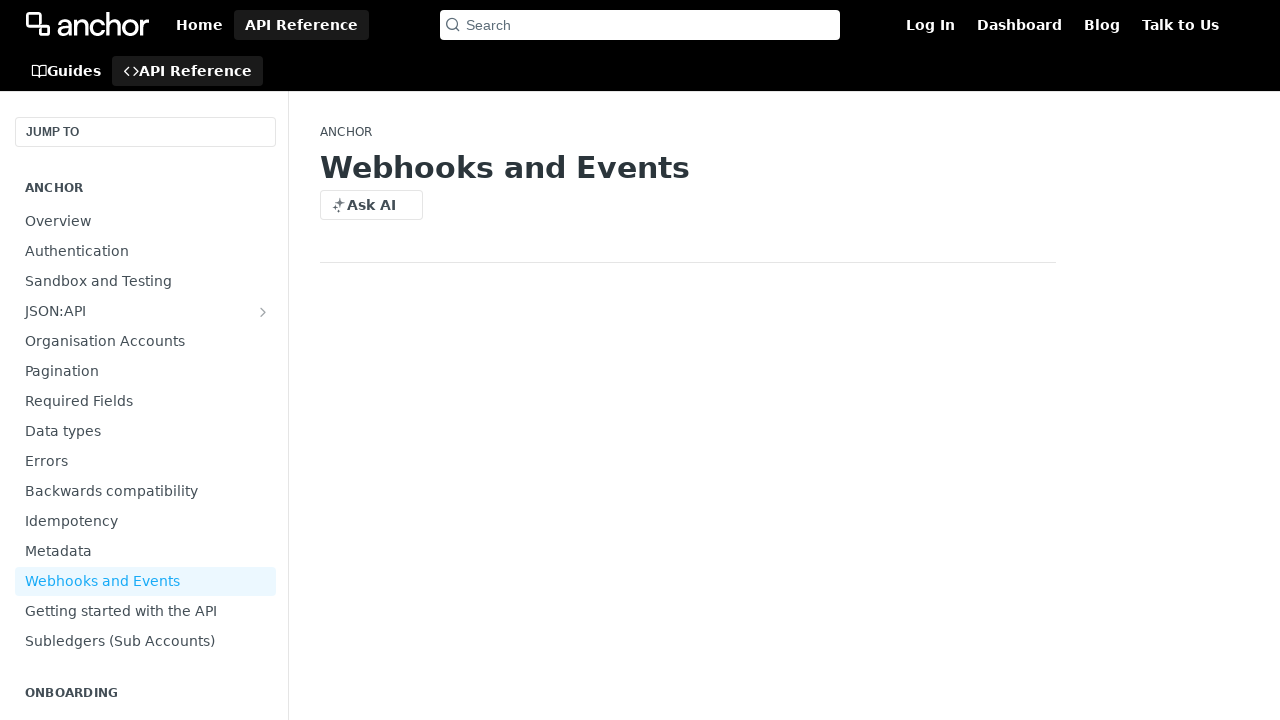

--- FILE ---
content_type: text/html; charset=utf-8
request_url: https://docs.getanchor.co/reference/webhooks-and-events
body_size: 31047
content:
<!DOCTYPE html><html lang="en" style="" data-color-mode="system" class=" useReactApp isRefPage "><head><meta charset="utf-8"><meta name="readme-deploy" content="5.581.3"><meta name="readme-subdomain" content="getanchor"><meta name="readme-repo" content="getanchor-a12184229eb1"><meta name="readme-version" content="1.0"><title>Webhooks and Events</title><meta name="description" content="You can configure webhook endpoints via APIs or Dashboard to be notified about events from Anchor. Each organisation can create multiple webhook endpoints for different types of events. All webhook endpoints must be configured with https URLs that accept POST requests with JSON payloads." data-rh="true"><meta property="og:title" content="Webhooks and Events" data-rh="true"><meta property="og:description" content="You can configure webhook endpoints via APIs or Dashboard to be notified about events from Anchor. Each organisation can create multiple webhook endpoints for different types of events. All webhook endpoints must be configured with https URLs that accept POST requests with JSON payloads." data-rh="true"><meta property="og:site_name" content="Anchor"><meta name="twitter:title" content="Webhooks and Events" data-rh="true"><meta name="twitter:description" content="You can configure webhook endpoints via APIs or Dashboard to be notified about events from Anchor. Each organisation can create multiple webhook endpoints for different types of events. All webhook endpoints must be configured with https URLs that accept POST requests with JSON payloads." data-rh="true"><meta name="twitter:card" content="summary_large_image"><meta name="viewport" content="width=device-width, initial-scale=1.0"><meta property="og:image" content="https://cdn.readme.io/og-image/create?type=reference&amp;title=Webhooks%20and%20Events&amp;projectTitle=Anchor&amp;description=You%20can%20configure%20webhook%20endpoints%20via%20APIs%20or%20Dashboard%20to%20be%20notified%20about%20events%20from%20Anchor.%20Each%20organisation%20can%20create%20multiple%20webhook%20endpoints%20for%20different%20types%20of%20events.%20All%20webhook%20endpoints%20must%20be%20configured%20with%20https%20URLs%20that%20accept%20POST%20requests%20with%20JSON%20payloads.&amp;logoUrl=https%3A%2F%2Ffiles.readme.io%2F3971cb1-Full_Logo_-_White.svg&amp;color=%23000000&amp;variant=light" data-rh="true"><meta name="twitter:image" content="https://cdn.readme.io/og-image/create?type=reference&amp;title=Webhooks%20and%20Events&amp;projectTitle=Anchor&amp;description=You%20can%20configure%20webhook%20endpoints%20via%20APIs%20or%20Dashboard%20to%20be%20notified%20about%20events%20from%20Anchor.%20Each%20organisation%20can%20create%20multiple%20webhook%20endpoints%20for%20different%20types%20of%20events.%20All%20webhook%20endpoints%20must%20be%20configured%20with%20https%20URLs%20that%20accept%20POST%20requests%20with%20JSON%20payloads.&amp;logoUrl=https%3A%2F%2Ffiles.readme.io%2F3971cb1-Full_Logo_-_White.svg&amp;color=%23000000&amp;variant=light" data-rh="true"><meta property="og:image:width" content="1200"><meta property="og:image:height" content="630"><link id="favicon" rel="shortcut icon" href="https://docs.getanchor.co/favicon.ico" type="image/x-icon"><link rel="canonical" href="https://docs.getanchor.co/reference/webhooks-and-events"><script src="https://cdn.readme.io/public/js/unauthorized-redirect.js?1769182809923"></script><script src="https://cdn.readme.io/public/js/cash-dom.min.js?1769182809923"></script><link data-chunk="Footer" rel="preload" as="style" href="https://cdn.readme.io/public/hub/web/Footer.7ca87f1efe735da787ba.css">
<link data-chunk="RMDX" rel="preload" as="style" href="https://cdn.readme.io/public/hub/web/RMDX.9331f322bb5b573f9d25.css">
<link data-chunk="RMDX" rel="preload" as="style" href="https://cdn.readme.io/public/hub/web/8788.1397980a7fd76b5388fe.css">
<link data-chunk="Reference" rel="preload" as="style" href="https://cdn.readme.io/public/hub/web/Reference.b8ce832c9b19f2ce1a1d.css">
<link data-chunk="Reference" rel="preload" as="style" href="https://cdn.readme.io/public/hub/web/6180.75e3fc491ee8103c63a3.css">
<link data-chunk="Reference" rel="preload" as="style" href="https://cdn.readme.io/public/hub/web/7852.75fa0f4f134dfeaf54ef.css">
<link data-chunk="SuperHubSearch" rel="preload" as="style" href="https://cdn.readme.io/public/hub/web/SuperHubSearch.0a07c236f7325e708425.css">
<link data-chunk="Header" rel="preload" as="style" href="https://cdn.readme.io/public/hub/web/Header.82413ef8974544a1864f.css">
<link data-chunk="Containers-EndUserContainer" rel="preload" as="style" href="https://cdn.readme.io/public/hub/web/Containers-EndUserContainer.c474218e3da23db49451.css">
<link data-chunk="main" rel="preload" as="style" href="https://cdn.readme.io/public/hub/web/main.73ee9ca53e6eaa83598c.css">
<link data-chunk="main" rel="preload" as="style" href="https://cdn.readme.io/public/hub/web/ui-styles.e5188c7f7f9c69667adf.css">
<link data-chunk="main" rel="preload" as="script" href="https://cdn.readme.io/public/hub/web/main.07547cfa8fdfd7a4c809.js">
<link data-chunk="routes-SuperHub" rel="preload" as="script" href="https://cdn.readme.io/public/hub/web/routes-SuperHub.129d5f78dbfede432b83.js">
<link data-chunk="Containers-EndUserContainer" rel="preload" as="script" href="https://cdn.readme.io/public/hub/web/Containers-EndUserContainer.bd8e87167ddad537bf76.js">
<link data-chunk="Header" rel="preload" as="script" href="https://cdn.readme.io/public/hub/web/Header.7a8fa95dde67fa315250.js">
<link data-chunk="SuperHubSearch" rel="preload" as="script" href="https://cdn.readme.io/public/hub/web/3766.649eaa2b700c2449e689.js">
<link data-chunk="SuperHubSearch" rel="preload" as="script" href="https://cdn.readme.io/public/hub/web/6123.a2ef3290db790599acca.js">
<link data-chunk="SuperHubSearch" rel="preload" as="script" href="https://cdn.readme.io/public/hub/web/6146.f99bcbc8d654cc36d7c8.js">
<link data-chunk="SuperHubSearch" rel="preload" as="script" href="https://cdn.readme.io/public/hub/web/8836.dbe2a8b6a6809625282d.js">
<link data-chunk="SuperHubSearch" rel="preload" as="script" href="https://cdn.readme.io/public/hub/web/SuperHubSearch.096cfc3639d6f9c74ec8.js">
<link data-chunk="Reference" rel="preload" as="script" href="https://cdn.readme.io/public/hub/web/3781.e78b96a01630dde138be.js">
<link data-chunk="Reference" rel="preload" as="script" href="https://cdn.readme.io/public/hub/web/6563.536d53a51a39205d3d9b.js">
<link data-chunk="Reference" rel="preload" as="script" href="https://cdn.readme.io/public/hub/web/6652.3900ee39f7cfe0a89511.js">
<link data-chunk="Reference" rel="preload" as="script" href="https://cdn.readme.io/public/hub/web/7355.2840d591ca8a6e187e18.js">
<link data-chunk="Reference" rel="preload" as="script" href="https://cdn.readme.io/public/hub/web/4838.c74165d2540902b5353d.js">
<link data-chunk="Reference" rel="preload" as="script" href="https://cdn.readme.io/public/hub/web/1714.47dd87388e28e3b0bf2b.js">
<link data-chunk="Reference" rel="preload" as="script" href="https://cdn.readme.io/public/hub/web/9809.7cc3cc6dfee6b778fdc5.js">
<link data-chunk="Reference" rel="preload" as="script" href="https://cdn.readme.io/public/hub/web/1380.4581c35aa2367221e97b.js">
<link data-chunk="Reference" rel="preload" as="script" href="https://cdn.readme.io/public/hub/web/957.b6f76b8db20c327aa28d.js">
<link data-chunk="Reference" rel="preload" as="script" href="https://cdn.readme.io/public/hub/web/9602.0996aab4704854756684.js">
<link data-chunk="Reference" rel="preload" as="script" href="https://cdn.readme.io/public/hub/web/9861.bcb86737af312c75368a.js">
<link data-chunk="Reference" rel="preload" as="script" href="https://cdn.readme.io/public/hub/web/4371.a07eb89a6bac0447c776.js">
<link data-chunk="Reference" rel="preload" as="script" href="https://cdn.readme.io/public/hub/web/6349.44570076226a17ca868b.js">
<link data-chunk="Reference" rel="preload" as="script" href="https://cdn.readme.io/public/hub/web/7852.41fff7af742825809f36.js">
<link data-chunk="Reference" rel="preload" as="script" href="https://cdn.readme.io/public/hub/web/3463.b43baf29dc18ca607ee6.js">
<link data-chunk="Reference" rel="preload" as="script" href="https://cdn.readme.io/public/hub/web/9711.f939ebf4c2a2bed07a89.js">
<link data-chunk="Reference" rel="preload" as="script" href="https://cdn.readme.io/public/hub/web/6180.7c30df0f4ed55faddc7e.js">
<link data-chunk="Reference" rel="preload" as="script" href="https://cdn.readme.io/public/hub/web/9819.244523233bd16e9c40f7.js">
<link data-chunk="Reference" rel="preload" as="script" href="https://cdn.readme.io/public/hub/web/8749.bab695c2cfe7cb39f779.js">
<link data-chunk="Reference" rel="preload" as="script" href="https://cdn.readme.io/public/hub/web/8706.d81a68563bdb5505022e.js">
<link data-chunk="Reference" rel="preload" as="script" href="https://cdn.readme.io/public/hub/web/Reference.b1246a5f37642d14d6d0.js">
<link data-chunk="ConnectMetadata" rel="preload" as="script" href="https://cdn.readme.io/public/hub/web/ConnectMetadata.d3beced9628aca1e6cb7.js">
<link data-chunk="RMDX" rel="preload" as="script" href="https://cdn.readme.io/public/hub/web/8424.7ca51ba764db137ea058.js">
<link data-chunk="RMDX" rel="preload" as="script" href="https://cdn.readme.io/public/hub/web/9947.08b2610863d170f1b6c7.js">
<link data-chunk="RMDX" rel="preload" as="script" href="https://cdn.readme.io/public/hub/web/5496.17afb85a446e8476cbf9.js">
<link data-chunk="RMDX" rel="preload" as="script" href="https://cdn.readme.io/public/hub/web/8075.096554dabcf518cc0b30.js">
<link data-chunk="RMDX" rel="preload" as="script" href="https://cdn.readme.io/public/hub/web/8788.7d9cdb0b268fb7e3025a.js">
<link data-chunk="RMDX" rel="preload" as="script" href="https://cdn.readme.io/public/hub/web/1165.002e4541f2ba3ba0fbf2.js">
<link data-chunk="RMDX" rel="preload" as="script" href="https://cdn.readme.io/public/hub/web/RMDX.bfc34a9da549bd5e1236.js">
<link data-chunk="Footer" rel="preload" as="script" href="https://cdn.readme.io/public/hub/web/Footer.9f1a3307d1d61765d9bb.js">
<link data-chunk="main" rel="stylesheet" href="https://cdn.readme.io/public/hub/web/ui-styles.e5188c7f7f9c69667adf.css">
<link data-chunk="main" rel="stylesheet" href="https://cdn.readme.io/public/hub/web/main.73ee9ca53e6eaa83598c.css">
<link data-chunk="Containers-EndUserContainer" rel="stylesheet" href="https://cdn.readme.io/public/hub/web/Containers-EndUserContainer.c474218e3da23db49451.css">
<link data-chunk="Header" rel="stylesheet" href="https://cdn.readme.io/public/hub/web/Header.82413ef8974544a1864f.css">
<link data-chunk="SuperHubSearch" rel="stylesheet" href="https://cdn.readme.io/public/hub/web/SuperHubSearch.0a07c236f7325e708425.css">
<link data-chunk="Reference" rel="stylesheet" href="https://cdn.readme.io/public/hub/web/7852.75fa0f4f134dfeaf54ef.css">
<link data-chunk="Reference" rel="stylesheet" href="https://cdn.readme.io/public/hub/web/6180.75e3fc491ee8103c63a3.css">
<link data-chunk="Reference" rel="stylesheet" href="https://cdn.readme.io/public/hub/web/Reference.b8ce832c9b19f2ce1a1d.css">
<link data-chunk="RMDX" rel="stylesheet" href="https://cdn.readme.io/public/hub/web/8788.1397980a7fd76b5388fe.css">
<link data-chunk="RMDX" rel="stylesheet" href="https://cdn.readme.io/public/hub/web/RMDX.9331f322bb5b573f9d25.css">
<link data-chunk="Footer" rel="stylesheet" href="https://cdn.readme.io/public/hub/web/Footer.7ca87f1efe735da787ba.css"><!-- CUSTOM CSS--><style title="rm-custom-css">:root{--project-color-primary:#000000;--project-color-inverse:#fff;--recipe-button-color:#31B4F8;--recipe-button-color-hover:#067ebd;--recipe-button-color-active:#055d8b;--recipe-button-color-focus:rgba(49, 180, 248, 0.25);--recipe-button-color-disabled:#f6fcff}[id=enterprise] .ReadMeUI[is=AlgoliaSearch]{--project-color-primary:#000000;--project-color-inverse:#fff}a{color:var(--color-link-primary,#31b4f8)}a:hover{color:var(--color-link-primary-darken-5,#067ebd)}a.text-muted:hover{color:var(--color-link-primary,#31b4f8)}.btn.btn-primary{background-color:#31b4f8}.btn.btn-primary:hover{background-color:#067ebd}.theme-line #hub-landing-top h2{color:#31b4f8}#hub-landing-top .btn:hover{color:#31b4f8}.theme-line #hub-landing-top .btn:hover{color:#fff}.theme-solid header#hub-header #header-top{background-color:#000}.theme-solid.header-gradient header#hub-header #header-top{background:linear-gradient(to bottom,#000,#000)}.theme-solid.header-custom header#hub-header #header-top{background-image:url(undefined)}.theme-line header#hub-header #header-top{border-bottom-color:#000}.theme-line header#hub-header #header-top .btn{background-color:#000}header#hub-header #header-top #header-logo{width:204px;height:40px;margin-top:0;background-image:url(https://files.readme.io/3971cb1-Full_Logo_-_White.svg)}#hub-subheader-parent #hub-subheader .hub-subheader-breadcrumbs .dropdown-menu a:hover{background-color:#000}#subheader-links a.active{color:#000!important;box-shadow:inset 0 -2px 0 #000}#subheader-links a:hover{color:#000!important;box-shadow:inset 0 -2px 0 #000;opacity:.7}.discussion .submit-vote.submit-vote-parent.voted a.submit-vote-button{background-color:#31b4f8}section#hub-discuss .discussion a .discuss-body h4{color:#31b4f8}section#hub-discuss .discussion a:hover .discuss-body h4{color:#067ebd}#hub-subheader-parent #hub-subheader.sticky-header.sticky{border-bottom-color:#31b4f8}#hub-subheader-parent #hub-subheader.sticky-header.sticky .search-box{border-bottom-color:#31b4f8}#hub-search-results h3 em{color:#31b4f8}.main_background,.tag-item{background:#31b4f8!important}.main_background:hover{background:#067ebd!important}.main_color{color:#000!important}.border_bottom_main_color{border-bottom:2px solid #000}.main_color_hover:hover{color:#000!important}section#hub-discuss h1{color:#31b4f8}#hub-reference .hub-api .api-definition .api-try-it-out.active{border-color:#31b4f8;background-color:#31b4f8}#hub-reference .hub-api .api-definition .api-try-it-out.active:hover{background-color:#067ebd;border-color:#067ebd}#hub-reference .hub-api .api-definition .api-try-it-out:hover{border-color:#31b4f8;color:#31b4f8}#hub-reference .hub-reference .logs .logs-empty .logs-login-button,#hub-reference .hub-reference .logs .logs-login .logs-login-button{background-color:var(--project-color-primary,#31b4f8);border-color:var(--project-color-primary,#31b4f8)}#hub-reference .hub-reference .logs .logs-empty .logs-login-button:hover,#hub-reference .hub-reference .logs .logs-login .logs-login-button:hover{background-color:#067ebd;border-color:#067ebd}#hub-reference .hub-reference .logs .logs-empty>svg>path,#hub-reference .hub-reference .logs .logs-login>svg>path{fill:#31b4f8;fill:var(--project-color-primary,#31b4f8)}#hub-reference .hub-reference .logs:last-child .logs-empty,#hub-reference .hub-reference .logs:last-child .logs-login{margin-bottom:35px}#hub-reference .hub-reference .hub-reference-section .hub-reference-left header .hub-reference-edit:hover{color:#31b4f8}.main-color-accent{border-bottom:3px solid #000;padding-bottom:8px}</style><meta name="loadedProject" content="getanchor"><script>var storedColorMode = `system` === 'system' ? window.localStorage.getItem('color-scheme') : `system`
document.querySelector('[data-color-mode]').setAttribute('data-color-mode', storedColorMode)</script><script id="config" type="application/json" data-json="{&quot;algoliaIndex&quot;:&quot;readme_search_v2&quot;,&quot;amplitude&quot;:{&quot;apiKey&quot;:&quot;dc8065a65ef83d6ad23e37aaf014fc84&quot;,&quot;enabled&quot;:true},&quot;asset_url&quot;:&quot;https://cdn.readme.io&quot;,&quot;dashDomain&quot;:&quot;dash.readme.com&quot;,&quot;domain&quot;:&quot;readme.io&quot;,&quot;domainFull&quot;:&quot;https://dash.readme.com&quot;,&quot;encryptedLocalStorageKey&quot;:&quot;ekfls-2025-03-27&quot;,&quot;fullstory&quot;:{&quot;enabled&quot;:true,&quot;orgId&quot;:&quot;FSV9A&quot;},&quot;git&quot;:{&quot;sync&quot;:{&quot;bitbucket&quot;:{&quot;installationLink&quot;:&quot;https://developer.atlassian.com/console/install/310151e6-ca1a-4a44-9af6-1b523fea0561?signature=AYABeMn9vqFkrg%2F1DrJAQxSyVf4AAAADAAdhd3Mta21zAEthcm46YXdzOmttczp1cy13ZXN0LTI6NzA5NTg3ODM1MjQzOmtleS83MDVlZDY3MC1mNTdjLTQxYjUtOWY5Yi1lM2YyZGNjMTQ2ZTcAuAECAQB4IOp8r3eKNYw8z2v%2FEq3%2FfvrZguoGsXpNSaDveR%2FF%2Fo0BHUxIjSWx71zNK2RycuMYSgAAAH4wfAYJKoZIhvcNAQcGoG8wbQIBADBoBgkqhkiG9w0BBwEwHgYJYIZIAWUDBAEuMBEEDOJgARbqndU9YM%2FRdQIBEIA7unpCah%2BIu53NA72LkkCDhNHOv%2BgRD7agXAO3jXqw0%2FAcBOB0%2F5LmpzB5f6B1HpkmsAN2i2SbsFL30nkAB2F3cy1rbXMAS2Fybjphd3M6a21zOmV1LXdlc3QtMTo3MDk1ODc4MzUyNDM6a2V5LzQ2MzBjZTZiLTAwYzMtNGRlMi04NzdiLTYyN2UyMDYwZTVjYwC4AQICAHijmwVTMt6Oj3F%2B0%2B0cVrojrS8yZ9ktpdfDxqPMSIkvHAGT%[base64]%2BMHwGCSqGSIb3DQEHBqBvMG0CAQAwaAYJKoZIhvcNAQcBMB4GCWCGSAFlAwQBLjARBAzzWhThsIgJwrr%2FY2ECARCAOxoaW9pob21lweyAfrIm6Fw7gd8D%2B%2F8LHk4rl3jjULDM35%2FVPuqBrqKunYZSVCCGNGB3RqpQJr%2FasASiAgAAAAAMAAAQAAAAAAAAAAAAAAAAAEokowLKsF1tMABEq%2BKNyJP%2F%2F%2F%2F%2FAAAAAQAAAAAAAAAAAAAAAQAAADJLzRcp6MkqKR43PUjOiRxxbxXYhLc6vFXEutK3%2BQ71yuPq4dC8pAHruOVQpvVcUSe8dptV8c7wR8BTJjv%2F%2FNe8r0g%3D&amp;product=bitbucket&quot;}}},&quot;metrics&quot;:{&quot;billingCronEnabled&quot;:&quot;true&quot;,&quot;dashUrl&quot;:&quot;https://m.readme.io&quot;,&quot;defaultUrl&quot;:&quot;https://m.readme.io&quot;,&quot;exportMaxRetries&quot;:12,&quot;wsUrl&quot;:&quot;wss://m.readme.io&quot;},&quot;micro&quot;:{&quot;baseUrl&quot;:&quot;https://micro-beta.readme.com&quot;},&quot;proxyUrl&quot;:&quot;https://try.readme.io&quot;,&quot;readmeRecaptchaSiteKey&quot;:&quot;6LesVBYpAAAAAESOCHOyo2kF9SZXPVb54Nwf3i2x&quot;,&quot;releaseVersion&quot;:&quot;5.581.3&quot;,&quot;reservedWords&quot;:{&quot;tools&quot;:[&quot;execute-request&quot;,&quot;get-code-snippet&quot;,&quot;get-endpoint&quot;,&quot;get-request-body&quot;,&quot;get-response-schema&quot;,&quot;get-server-variables&quot;,&quot;list-endpoints&quot;,&quot;list-security-schemes&quot;,&quot;list-specs&quot;,&quot;search-specs&quot;,&quot;search&quot;,&quot;fetch&quot;]},&quot;sentry&quot;:{&quot;dsn&quot;:&quot;https://3bbe57a973254129bcb93e47dc0cc46f@o343074.ingest.sentry.io/2052166&quot;,&quot;enabled&quot;:true},&quot;shMigration&quot;:{&quot;promoVideo&quot;:&quot;&quot;,&quot;forceWaitlist&quot;:false,&quot;migrationPreview&quot;:false},&quot;sslBaseDomain&quot;:&quot;readmessl.com&quot;,&quot;sslGenerationService&quot;:&quot;ssl.readmessl.com&quot;,&quot;stripePk&quot;:&quot;pk_live_5103PML2qXbDukVh7GDAkQoR4NSuLqy8idd5xtdm9407XdPR6o3bo663C1ruEGhXJjpnb2YCpj8EU1UvQYanuCjtr00t1DRCf2a&quot;,&quot;superHub&quot;:{&quot;newProjectsEnabled&quot;:true},&quot;wootric&quot;:{&quot;accountToken&quot;:&quot;NPS-122b75a4&quot;,&quot;enabled&quot;:true}}"></script></head><body class="body-none theme-solid header-solid header-bg-size-auto header-bg-pos-tl header-overlay-triangles reference-layout-row lumosity-dark hub-full"><div id="ssr-top"></div><div id="ssr-main"><div class="App ThemeContext ThemeContext_dark ThemeContext_modern" style="--color-primary:#000000;--color-primary-inverse:#fff;--color-primary-alt:#000000;--color-primary-darken-10:#000000;--color-primary-darken-20:#000000;--color-primary-alpha-25:rgba(0, 0, 0, 0.25);--color-link-primary:#31B4F8;--color-link-primary-darken-5:#18abf7;--color-link-primary-darken-10:#089fee;--color-link-primary-darken-20:#067ebd;--color-link-primary-alpha-50:rgba(49, 180, 248, 0.5);--color-link-primary-alpha-25:rgba(49, 180, 248, 0.25);--color-link-background:rgba(49, 180, 248, 0.09);--color-link-text:#fff;--color-login-link:#018ef5;--color-login-link-text:#fff;--color-login-link-darken-10:#0171c2;--color-login-link-primary-alpha-50:rgba(1, 142, 245, 0.5)"><div class="SuperHub2RNxzk6HzHiJ"><div class="ContentWithOwlbotx4PaFDoA1KMz"><div class="ContentWithOwlbot-content2X1XexaN8Lf2"><header class="Header3zzata9F_ZPQ rm-Header_modern Header_collapsible3n0YXfOvb_Al rm-Header"><div class="rm-Header-top Header-topuTMpygDG4e1V Header-top_modern"><div class="rm-Container rm-Container_flex"><div style="outline:none" tabindex="-1"><a href="#content" target="_self" class="Button Button_md rm-JumpTo Header-jumpTo3IWKQXmhSI5D Button_primary">Jump to Content</a></div><div class="rm-Header-left Header-leftADQdGVqx1wqU Header-left_expand3vTvdg25OQQO"><a class="rm-Logo Header-logo1Xy41PtkzbdG" href="https://getanchor.co" target="_self"><img alt="Anchor" class="rm-Logo-img Header-logo-img3YvV4lcGKkeb" src="https://files.readme.io/3971cb1-Full_Logo_-_White.svg"/></a><a class="Button Button_md rm-Header-link rm-Header-top-link Button_slate_text Header-link2tXYTgXq85zW" href="/" target="_self">Home</a><a aria-current="page" class="Button Button_md rm-Header-link rm-Header-top-link Button_slate_text rm-Header-top-link_active Header-link2tXYTgXq85zW active" href="/reference" target="_self">API Reference</a></div><div class="rm-Header-left Header-leftADQdGVqx1wqU Header-left_mobile1RG-X93lx6PF"><div><button aria-label="Toggle navigation menu" class="icon-menu menu3d6DYNDa3tk5" type="button"></button><div class=""><div class="Flyout95xhYIIoTKtc undefined rm-Flyout" data-testid="flyout"><div class="MobileFlyout1hHJpUd-nYkd"><a class="rm-MobileFlyout-item NavItem-item1gDDTqaXGhm1 NavItem-item_mobile1qG3gd-Mkck- " href="/docs" target="_self"><i class="icon-guides NavItem-badge1qOxpfTiALoz rm-Header-bottom-link-icon"></i><span class="NavItem-textSlZuuL489uiw">Guides</span></a><a aria-current="page" class="rm-MobileFlyout-item NavItem-item1gDDTqaXGhm1 NavItem-item_mobile1qG3gd-Mkck-  active" href="/reference" target="_self"><i class="icon-references NavItem-badge1qOxpfTiALoz rm-Header-bottom-link-icon"></i><span class="NavItem-textSlZuuL489uiw">API Reference</span></a><hr class="MobileFlyout-divider10xf7R2X1MeW"/><a class="rm-MobileFlyout-item NavItem-item1gDDTqaXGhm1 NavItem-item_mobile1qG3gd-Mkck- NavItem_dropdown-muted1xJVuczwGc74" href="/" target="_self">Home</a><a aria-current="page" class="rm-MobileFlyout-item NavItem-item1gDDTqaXGhm1 NavItem-item_mobile1qG3gd-Mkck- NavItem_dropdown-muted1xJVuczwGc74 active" href="/reference" target="_self">API Reference</a><a class="rm-MobileFlyout-item NavItem-item1gDDTqaXGhm1 NavItem-item_mobile1qG3gd-Mkck- NavItem_dropdown-muted1xJVuczwGc74" href="/login?redirect_uri=/reference/webhooks-and-events" target="_self" to="/login?redirect_uri=/reference/webhooks-and-events">Log In</a><a class="rm-MobileFlyout-item NavItem-item1gDDTqaXGhm1 NavItem-item_mobile1qG3gd-Mkck- NavItem_dropdown-muted1xJVuczwGc74" href="https://app.getanchor.co/signin" rel="noopener" target="_blank" to="https://app.getanchor.co/signin">Dashboard</a><a class="rm-MobileFlyout-item NavItem-item1gDDTqaXGhm1 NavItem-item_mobile1qG3gd-Mkck- NavItem_dropdown-muted1xJVuczwGc74" href="https://blog.getanchor.co/" rel="noopener" target="_blank" to="https://blog.getanchor.co/">Blog</a><a class="rm-MobileFlyout-item NavItem-item1gDDTqaXGhm1 NavItem-item_mobile1qG3gd-Mkck- NavItem_dropdown-muted1xJVuczwGc74" href="https://app.getanchor.co/request-invite" rel="noopener" target="_blank" to="https://app.getanchor.co/request-invite">Talk to Us</a><a class="MobileFlyout-logo3Lq1eTlk1K76 Header-logo1Xy41PtkzbdG rm-Logo" href="https://getanchor.co" target="_self"><img alt="Anchor" class="Header-logo-img3YvV4lcGKkeb rm-Logo-img" src="https://files.readme.io/3971cb1-Full_Logo_-_White.svg"/></a></div></div></div></div><div class="Header-left-nav2xWPWMNHOGf_"><i aria-hidden="true" class="icon-references Header-left-nav-icon10glJKFwewOv"></i>API Reference</div></div><div class="rm-Header-center Header-center1qzK4IhEY8gD"><div class="rm-Header-search Header-searchtb6Foi0-D9Vx Header-search_modern rm-Header-search_feather Header-search_featherYsmQBn55F3d9 Header-search_primaryPDVaowmLgNWe"><button aria-label="Search k" class="rm-SearchToggle rm-SearchToggle_primary" data-symbol=""><div class="rm-SearchToggle-icon icon-search1"></div><div class="Header-search-placeholder3Vx4OmMPcjAi rm-SearchToggle-placeholder">Search</div><kbd class="KbdShortcut3gsETbU1kkU0 rm-SearchToggle-shortcut"></kbd></button></div></div><div class="rm-Header-right Header-right21PC2XTT6aMg Header-right_expand22uxPrkK8fvx"><span class="Header-right_desktop14ja01RUQ7HE"><a href="/login?redirect_uri=/reference/webhooks-and-events" target="_self" class="Button Button_md Header-link2tXYTgXq85zW NavItem2xSfFaVqfRjy NavItem_mdrYO3ChA2kYvP rm-Header-top-link rm-Header-top-link_login Button_primary_ghost Button_primary">Log In</a><a class="Button Button_md rm-Header-link rm-Header-top-link Button_slate_text Header-link2tXYTgXq85zW" href="https://app.getanchor.co/signin" target="_self" to="https://app.getanchor.co/signin">Dashboard</a><a class="Button Button_md rm-Header-link rm-Header-top-link Button_slate_text Header-link2tXYTgXq85zW" href="https://blog.getanchor.co/" target="_self" to="https://blog.getanchor.co/">Blog</a><a class="Button Button_md rm-Header-link rm-Header-top-link Button_slate_text Header-link2tXYTgXq85zW" href="https://app.getanchor.co/request-invite" target="_self" to="https://app.getanchor.co/request-invite">Talk to Us</a></span><div class="Header-searchtb6Foi0-D9Vx"><button aria-label="Search ⌘k" class="rm-SearchToggle" data-symbol="⌘"><div class="rm-SearchToggle-icon icon-search1"></div></button></div><div class="ThemeToggle-wrapper1ZcciJoF3Lq3 Dropdown Dropdown_closed" data-testid="dropdown-container"><button aria-label="Toggle color scheme" id="ThemeToggle-button-static-id-placeholder" aria-haspopup="dialog" class="Button Button_sm rm-ThemeToggle ThemeToggle2xLp9tbEJ0XB Dropdown-toggle Button_primary_ghost Button_primary" type="button"><svg aria-labelledby="ThemeToggle-button-static-id-placeholder" class="Icon ThemeToggle-Icon22I6nqvxacln ThemeToggle-Icon_active2ocLaPY47U28" role="img" viewBox="0 0 24 24"><path class="ThemeToggle-Icon-raysbSO3FKsq2hn" d="M12 2v2"></path><path d="M14.837 16.385a6 6 0 1 1-7.223-7.222c.624-.147.97.66.715 1.248a4 4 0 0 0 5.26 5.259c.589-.255 1.396.09 1.248.715"></path><path d="M16 12a4 4 0 0 0-4-4"></path><path class="ThemeToggle-Icon-raysbSO3FKsq2hn" d="m19 5-1.256 1.256"></path><path class="ThemeToggle-Icon-raysbSO3FKsq2hn" d="M20 12h2"></path></svg><svg aria-labelledby="ThemeToggle-button-static-id-placeholder" class="Icon ThemeToggle-Icon22I6nqvxacln ThemeToggle-Icon_dark3c1eP_qTU7uF" role="img" viewBox="0 0 24 24"><path d="M19 14.79C18.8427 16.4922 18.2039 18.1144 17.1582 19.4668C16.1126 20.8192 14.7035 21.8458 13.0957 22.4265C11.4879 23.0073 9.74798 23.1181 8.0795 22.7461C6.41102 22.3741 4.88299 21.5345 3.67423 20.3258C2.46546 19.117 1.62594 17.589 1.25391 15.9205C0.881876 14.252 0.992717 12.5121 1.57346 10.9043C2.1542 9.29651 3.18083 7.88737 4.53321 6.84175C5.8856 5.79614 7.5078 5.15731 9.21 5C8.21341 6.34827 7.73385 8.00945 7.85853 9.68141C7.98322 11.3534 8.70386 12.9251 9.8894 14.1106C11.0749 15.2961 12.6466 16.0168 14.3186 16.1415C15.9906 16.2662 17.6517 15.7866 19 14.79Z"></path><path class="ThemeToggle-Icon-star2kOSzvXrVCbT" d="M18.3707 1C18.3707 3.22825 16.2282 5.37069 14 5.37069C16.2282 5.37069 18.3707 7.51313 18.3707 9.74138C18.3707 7.51313 20.5132 5.37069 22.7414 5.37069C20.5132 5.37069 18.3707 3.22825 18.3707 1Z"></path></svg><svg aria-labelledby="ThemeToggle-button-static-id-placeholder" class="Icon ThemeToggle-Icon22I6nqvxacln" role="img" viewBox="0 0 24 24"><path class="ThemeToggle-Icon-raysbSO3FKsq2hn" d="M12 1V3"></path><path class="ThemeToggle-Icon-raysbSO3FKsq2hn" d="M18.36 5.64L19.78 4.22"></path><path class="ThemeToggle-Icon-raysbSO3FKsq2hn" d="M21 12H23"></path><path class="ThemeToggle-Icon-raysbSO3FKsq2hn" d="M18.36 18.36L19.78 19.78"></path><path class="ThemeToggle-Icon-raysbSO3FKsq2hn" d="M12 21V23"></path><path class="ThemeToggle-Icon-raysbSO3FKsq2hn" d="M4.22 19.78L5.64 18.36"></path><path class="ThemeToggle-Icon-raysbSO3FKsq2hn" d="M1 12H3"></path><path class="ThemeToggle-Icon-raysbSO3FKsq2hn" d="M4.22 4.22L5.64 5.64"></path><path d="M12 17C14.7614 17 17 14.7614 17 12C17 9.23858 14.7614 7 12 7C9.23858 7 7 9.23858 7 12C7 14.7614 9.23858 17 12 17Z"></path></svg></button></div></div></div></div><div class="Header-bottom2eLKOFXMEmh5 Header-bottom_modern rm-Header-bottom"><div class="rm-Container rm-Container_flex"><nav aria-label="Primary navigation" class="Header-leftADQdGVqx1wqU Header-subnavnVH8URdkgvEl" role="navigation"><a class="Button Button_md rm-Header-link rm-Header-bottom-link Button_slate_text Header-bottom-link_mobile " href="/docs" target="_self"><i class="icon-guides rm-Header-bottom-link-icon"></i><span>Guides</span></a><a aria-current="page" class="Button Button_md rm-Header-link rm-Header-bottom-link Button_slate_text Header-bottom-link_mobile  active" href="/reference" target="_self"><i class="icon-references rm-Header-bottom-link-icon"></i><span>API Reference</span></a><div class="Header-subnav-tabyNLkcOA6xAra" style="transform:translateX(0px);width:0"></div></nav><button align="center" justify="between" style="--flex-gap:var(--xs)" class="Button Button_sm Flex Flex_row MobileSubnav1DsTfasXloM2 Button_contrast Button_contrast_outline" type="button"><span class="Button-label">Webhooks and Events</span><span class="IconWrapper Icon-wrapper2z2wVIeGsiUy"><span class="Icon3_D2ysxFZ_ll Icon-empty6PuNZVw0joPv" style="--icon-color:inherit;--icon-size:inherit;--icon-stroke-width:2px"></span></span></button></div></div><div class="hub-search-results--reactApp " id="hub-search-results"><div class="hub-container"><div class="modal-backdrop rm-SearchModal" role="button" tabindex="0"><div aria-label="Search Dialog" class="SuperHubSearchI_obvfvvQi4g" id="AppSearch" role="tabpanel" tabindex="0"><div data-focus-guard="true" tabindex="-1" style="width:1px;height:0px;padding:0;overflow:hidden;position:fixed;top:1px;left:1px"></div><div data-focus-lock-disabled="disabled" class="SuperHubSearch-container2BhYey2XE-Ij"><div class="SuperHubSearch-col1km8vLFgOaYj"><div class="SearchBoxnZBxftziZGcz"><input aria-label="Search" autoCapitalize="off" autoComplete="off" autoCorrect="off" spellcheck="false" tabindex="0" aria-required="false" class="Input Input_md SearchBox-inputR4jffU8l10iF" type="search" value=""/></div><div class="SearchTabs3rNhUK3HjrRJ"><div class="Tabs Tabs-list" role="tablist"><div aria-label="All" aria-selected="true" class="SearchTabs-tab1TrpmhQv840T Tabs-listItem Tabs-listItem_active" role="tab" tabindex="1"><span class="SearchTabs-tab1TrpmhQv840T"><span class="IconWrapper Icon-wrapper2z2wVIeGsiUy"><span class="Icon3_D2ysxFZ_ll Icon-empty6PuNZVw0joPv icon" style="--icon-color:inherit;--icon-size:inherit;--icon-stroke-width:2px"></span></span>All</span></div><div aria-label="Pages" aria-selected="false" class="SearchTabs-tab1TrpmhQv840T Tabs-listItem" role="tab" tabindex="1"><span class="SearchTabs-tab1TrpmhQv840T"><span class="IconWrapper Icon-wrapper2z2wVIeGsiUy"><span class="Icon3_D2ysxFZ_ll Icon-empty6PuNZVw0joPv icon" style="--icon-color:inherit;--icon-size:inherit;--icon-stroke-width:2px"></span></span>Pages</span></div></div></div><div class="rm-SearchModal-empty SearchResults35_kFOb1zvxX SearchResults_emptyiWzyXErtNcQJ"><span class="IconWrapper Icon-wrapper2z2wVIeGsiUy"><span class="Icon3_D2ysxFZ_ll Icon-empty6PuNZVw0joPv rm-SearchModal-empty-icon icon icon-search" style="--icon-color:inherit;--icon-size:var(--icon-md);--icon-stroke-width:2px"></span></span><h6 class="Title Title6 rm-SearchModal-empty-text">Start typing to search…</h6></div></div></div><div data-focus-guard="true" tabindex="-1" style="width:1px;height:0px;padding:0;overflow:hidden;position:fixed;top:1px;left:1px"></div></div></div></div></div></header><main class="SuperHubReference3_1nwDyq5sO3 rm-ReferenceMain rm-ReferenceMain-SuperHub rm-Container rm-Container_flex" id="Explorer"><nav aria-label="Secondary navigation" class="rm-Sidebar hub-sidebar reference-redesign Nav3C5f8FcjkaHj" id="reference-sidebar" role="navigation"><div class="Main-QuickNav-container1OiLvjSDusO6"><button aria-keyshortcuts="Control+/ Meta+/" class="QuickNav1q-OoMjiX_Yr QuickNav-button2KzlQbz5Pm2Y">JUMP TO</button></div><div class="Sidebar1t2G1ZJq-vU1 rm-Sidebar hub-sidebar-content"><section class="Sidebar-listWrapper6Q9_yUrG906C rm-Sidebar-section"><h2 class="Sidebar-headingTRQyOa2pk0gh rm-Sidebar-heading">Anchor</h2><ul class="Sidebar-list_sidebarLayout3RaX72iQNOEI Sidebar-list3cZWQLaBf9k8 rm-Sidebar-list"><li class="Sidebar-item23D-2Kd61_k3"><a class="Sidebar-link2Dsha-r-GKh2 childless text-wrap rm-Sidebar-link" target="_self" href="/reference/overview"><span class="Sidebar-link-textLuTE1ySm4Kqn"><span class="Sidebar-link-text_label1gCT_uPnx7Gu">Overview</span></span></a></li><li class="Sidebar-item23D-2Kd61_k3"><a class="Sidebar-link2Dsha-r-GKh2 childless text-wrap rm-Sidebar-link" target="_self" href="/reference/authentication-1"><span class="Sidebar-link-textLuTE1ySm4Kqn"><span class="Sidebar-link-text_label1gCT_uPnx7Gu">Authentication</span></span></a></li><li class="Sidebar-item23D-2Kd61_k3"><a class="Sidebar-link2Dsha-r-GKh2 childless text-wrap rm-Sidebar-link" target="_self" href="/reference/sandbox-and-testing"><span class="Sidebar-link-textLuTE1ySm4Kqn"><span class="Sidebar-link-text_label1gCT_uPnx7Gu">Sandbox and Testing</span></span></a></li><li class="Sidebar-item23D-2Kd61_k3"><a class="Sidebar-link2Dsha-r-GKh2 Sidebar-link_parent text-wrap rm-Sidebar-link" target="_self" href="/reference/overview-4"><span class="Sidebar-link-textLuTE1ySm4Kqn"><span class="Sidebar-link-text_label1gCT_uPnx7Gu">JSON:API</span></span><button aria-expanded="false" aria-label="Show subpages for JSON:API" class="Sidebar-link-buttonWrapper3hnFHNku8_BJ" type="button"><i aria-hidden="true" class="Sidebar-link-iconnjiqEiZlPn0W Sidebar-link-expandIcon2yVH6SarI6NW icon-chevron-rightward"></i></button></a><ul class="subpages Sidebar-list3cZWQLaBf9k8 rm-Sidebar-list"><li class="Sidebar-item23D-2Kd61_k3"><a class="Sidebar-link2Dsha-r-GKh2 childless subpage text-wrap rm-Sidebar-link" target="_self" href="/reference/overview-4"><span class="Sidebar-link-textLuTE1ySm4Kqn"><span class="Sidebar-link-text_label1gCT_uPnx7Gu">Overview</span></span></a></li><li class="Sidebar-item23D-2Kd61_k3"><a class="Sidebar-link2Dsha-r-GKh2 childless subpage text-wrap rm-Sidebar-link" target="_self" href="/reference/relationship"><span class="Sidebar-link-textLuTE1ySm4Kqn"><span class="Sidebar-link-text_label1gCT_uPnx7Gu">Relationship</span></span></a></li><li class="Sidebar-item23D-2Kd61_k3"><a class="Sidebar-link2Dsha-r-GKh2 childless subpage text-wrap rm-Sidebar-link" target="_self" href="/reference/fetching-related-resources"><span class="Sidebar-link-textLuTE1ySm4Kqn"><span class="Sidebar-link-text_label1gCT_uPnx7Gu">Fetching Related Resources</span></span></a></li></ul></li><li class="Sidebar-item23D-2Kd61_k3"><a class="Sidebar-link2Dsha-r-GKh2 childless text-wrap rm-Sidebar-link" target="_self" href="/reference/organisations-accounts"><span class="Sidebar-link-textLuTE1ySm4Kqn"><span class="Sidebar-link-text_label1gCT_uPnx7Gu">Organisation Accounts</span></span></a></li><li class="Sidebar-item23D-2Kd61_k3"><a class="Sidebar-link2Dsha-r-GKh2 childless text-wrap rm-Sidebar-link" target="_self" href="/reference/pagination-1"><span class="Sidebar-link-textLuTE1ySm4Kqn"><span class="Sidebar-link-text_label1gCT_uPnx7Gu">Pagination</span></span></a></li><li class="Sidebar-item23D-2Kd61_k3"><a class="Sidebar-link2Dsha-r-GKh2 childless text-wrap rm-Sidebar-link" target="_self" href="/reference/required-fields-1"><span class="Sidebar-link-textLuTE1ySm4Kqn"><span class="Sidebar-link-text_label1gCT_uPnx7Gu">Required Fields</span></span></a></li><li class="Sidebar-item23D-2Kd61_k3"><a class="Sidebar-link2Dsha-r-GKh2 childless text-wrap rm-Sidebar-link" target="_self" href="/reference/data-types"><span class="Sidebar-link-textLuTE1ySm4Kqn"><span class="Sidebar-link-text_label1gCT_uPnx7Gu">Data types</span></span></a></li><li class="Sidebar-item23D-2Kd61_k3"><a class="Sidebar-link2Dsha-r-GKh2 childless text-wrap rm-Sidebar-link" target="_self" href="/reference/errors-1"><span class="Sidebar-link-textLuTE1ySm4Kqn"><span class="Sidebar-link-text_label1gCT_uPnx7Gu">Errors</span></span></a></li><li class="Sidebar-item23D-2Kd61_k3"><a class="Sidebar-link2Dsha-r-GKh2 childless text-wrap rm-Sidebar-link" target="_self" href="/reference/backwards-compatibility"><span class="Sidebar-link-textLuTE1ySm4Kqn"><span class="Sidebar-link-text_label1gCT_uPnx7Gu">Backwards compatibility</span></span></a></li><li class="Sidebar-item23D-2Kd61_k3"><a class="Sidebar-link2Dsha-r-GKh2 childless text-wrap rm-Sidebar-link" target="_self" href="/reference/idempotency"><span class="Sidebar-link-textLuTE1ySm4Kqn"><span class="Sidebar-link-text_label1gCT_uPnx7Gu">Idempotency</span></span></a></li><li class="Sidebar-item23D-2Kd61_k3"><a class="Sidebar-link2Dsha-r-GKh2 childless text-wrap rm-Sidebar-link" target="_self" href="/reference/metadata"><span class="Sidebar-link-textLuTE1ySm4Kqn"><span class="Sidebar-link-text_label1gCT_uPnx7Gu">Metadata</span></span></a></li><li class="Sidebar-item23D-2Kd61_k3"><a aria-current="page" class="Sidebar-link2Dsha-r-GKh2 childless text-wrap rm-Sidebar-link active" target="_self" href="/reference/webhooks-and-events"><span class="Sidebar-link-textLuTE1ySm4Kqn"><span class="Sidebar-link-text_label1gCT_uPnx7Gu">Webhooks and Events</span></span></a></li><li class="Sidebar-item23D-2Kd61_k3"><a class="Sidebar-link2Dsha-r-GKh2 childless text-wrap rm-Sidebar-link" target="_self" href="/reference/getting-started-with-the-api"><span class="Sidebar-link-textLuTE1ySm4Kqn"><span class="Sidebar-link-text_label1gCT_uPnx7Gu">Getting started with the API</span></span></a></li><li class="Sidebar-item23D-2Kd61_k3"><a class="Sidebar-link2Dsha-r-GKh2 childless text-wrap rm-Sidebar-link" target="_self" href="/reference/sub-account"><span class="Sidebar-link-textLuTE1ySm4Kqn"><span class="Sidebar-link-text_label1gCT_uPnx7Gu">Subledgers (Sub Accounts)</span></span></a></li></ul></section><section class="Sidebar-listWrapper6Q9_yUrG906C rm-Sidebar-section"><h2 class="Sidebar-headingTRQyOa2pk0gh rm-Sidebar-heading">ONBOARDING</h2><ul class="Sidebar-list_sidebarLayout3RaX72iQNOEI Sidebar-list3cZWQLaBf9k8 rm-Sidebar-list"><li class="Sidebar-item23D-2Kd61_k3"><a class="Sidebar-link2Dsha-r-GKh2 Sidebar-link_parent text-wrap rm-Sidebar-link" target="_self" href="/reference/post_api-v1-customers"><span class="Sidebar-link-textLuTE1ySm4Kqn"><span class="Sidebar-link-text_label1gCT_uPnx7Gu">Customers</span></span><button aria-expanded="false" aria-label="Show subpages for Customers" class="Sidebar-link-buttonWrapper3hnFHNku8_BJ" type="button"><i aria-hidden="true" class="Sidebar-link-iconnjiqEiZlPn0W Sidebar-link-expandIcon2yVH6SarI6NW icon-chevron-rightward"></i></button></a><ul class="subpages Sidebar-list3cZWQLaBf9k8 rm-Sidebar-list"><li class="Sidebar-item23D-2Kd61_k3"><a class="Sidebar-link2Dsha-r-GKh2 childless subpage text-wrap rm-Sidebar-link" target="_self" href="/reference/post_api-v1-customers"><span class="Sidebar-link-textLuTE1ySm4Kqn"><span class="Sidebar-link-text_label1gCT_uPnx7Gu">Create Customer</span></span><span class="Sidebar-method-container2yBYD-KB_IfC"><span class="rm-APIMethod APIMethod APIMethod_modern APIMethod_fixedWidth APIMethod_fixedWidth_md APIMethod_post APIMethod_md Sidebar-methodfUM3m6FEWm6w" data-testid="http-method" style="--APIMethod-bg:var(--APIMethod-post-bg);--APIMethod-fg:var(--APIMethod-post-fg);--APIMethod-bg-active:var(--APIMethod-post-bg-active)">post</span></span><div class="Sidebar-link-buttonWrapper3hnFHNku8_BJ"></div></a></li><li class="Sidebar-item23D-2Kd61_k3"><a class="Sidebar-link2Dsha-r-GKh2 childless subpage text-wrap rm-Sidebar-link" target="_self" href="/reference/put_api-v1-customers-update-customerid"><span class="Sidebar-link-textLuTE1ySm4Kqn"><span class="Sidebar-link-text_label1gCT_uPnx7Gu">Update Customer</span></span><span class="Sidebar-method-container2yBYD-KB_IfC"><span class="rm-APIMethod APIMethod APIMethod_modern APIMethod_fixedWidth APIMethod_fixedWidth_md APIMethod_put APIMethod_md Sidebar-methodfUM3m6FEWm6w" data-testid="http-method" style="--APIMethod-bg:var(--APIMethod-put-bg);--APIMethod-fg:var(--APIMethod-put-fg);--APIMethod-bg-active:var(--APIMethod-put-bg-active)">put</span></span><div class="Sidebar-link-buttonWrapper3hnFHNku8_BJ"></div></a></li><li class="Sidebar-item23D-2Kd61_k3"><a class="Sidebar-link2Dsha-r-GKh2 childless subpage text-wrap rm-Sidebar-link" target="_self" href="/reference/fetch-customer"><span class="Sidebar-link-textLuTE1ySm4Kqn"><span class="Sidebar-link-text_label1gCT_uPnx7Gu">Fetch customer</span></span><span class="Sidebar-method-container2yBYD-KB_IfC"><span class="rm-APIMethod APIMethod APIMethod_modern APIMethod_fixedWidth APIMethod_fixedWidth_md APIMethod_get APIMethod_md Sidebar-methodfUM3m6FEWm6w" data-testid="http-method" style="--APIMethod-bg:var(--APIMethod-get-bg);--APIMethod-fg:var(--APIMethod-get-fg);--APIMethod-bg-active:var(--APIMethod-get-bg-active)">get</span></span><div class="Sidebar-link-buttonWrapper3hnFHNku8_BJ"></div></a></li><li class="Sidebar-item23D-2Kd61_k3"><a class="Sidebar-link2Dsha-r-GKh2 childless subpage text-wrap rm-Sidebar-link" target="_self" href="/reference/list-all-customer"><span class="Sidebar-link-textLuTE1ySm4Kqn"><span class="Sidebar-link-text_label1gCT_uPnx7Gu">List all Customer</span></span><span class="Sidebar-method-container2yBYD-KB_IfC"><span class="rm-APIMethod APIMethod APIMethod_modern APIMethod_fixedWidth APIMethod_fixedWidth_md APIMethod_get APIMethod_md Sidebar-methodfUM3m6FEWm6w" data-testid="http-method" style="--APIMethod-bg:var(--APIMethod-get-bg);--APIMethod-fg:var(--APIMethod-get-fg);--APIMethod-bg-active:var(--APIMethod-get-bg-active)">get</span></span><div class="Sidebar-link-buttonWrapper3hnFHNku8_BJ"></div></a></li><li class="Sidebar-item23D-2Kd61_k3"><a class="Sidebar-link2Dsha-r-GKh2 childless subpage text-wrap rm-Sidebar-link" target="_self" href="/reference/delete-customer"><span class="Sidebar-link-textLuTE1ySm4Kqn"><span class="Sidebar-link-text_label1gCT_uPnx7Gu">Delete Customer</span></span><span class="Sidebar-method-container2yBYD-KB_IfC"><span class="rm-APIMethod APIMethod APIMethod_modern APIMethod_fixedWidth APIMethod_fixedWidth_md APIMethod_del APIMethod_md Sidebar-methodfUM3m6FEWm6w" data-testid="http-method" style="--APIMethod-bg:var(--APIMethod-del-bg);--APIMethod-fg:var(--APIMethod-del-fg);--APIMethod-bg-active:var(--APIMethod-del-bg-active)">del</span></span><div class="Sidebar-link-buttonWrapper3hnFHNku8_BJ"></div></a></li><li class="Sidebar-item23D-2Kd61_k3"><a class="Sidebar-link2Dsha-r-GKh2 childless subpage text-wrap rm-Sidebar-link" target="_self" href="/reference/search-customers"><span class="Sidebar-link-textLuTE1ySm4Kqn"><span class="Sidebar-link-text_label1gCT_uPnx7Gu">Search customers</span></span><span class="Sidebar-method-container2yBYD-KB_IfC"><span class="rm-APIMethod APIMethod APIMethod_modern APIMethod_fixedWidth APIMethod_fixedWidth_md APIMethod_get APIMethod_md Sidebar-methodfUM3m6FEWm6w" data-testid="http-method" style="--APIMethod-bg:var(--APIMethod-get-bg);--APIMethod-fg:var(--APIMethod-get-fg);--APIMethod-bg-active:var(--APIMethod-get-bg-active)">get</span></span><div class="Sidebar-link-buttonWrapper3hnFHNku8_BJ"></div></a></li><li class="Sidebar-item23D-2Kd61_k3"><a class="Sidebar-link2Dsha-r-GKh2 childless subpage text-wrap rm-Sidebar-link" target="_self" href="/reference/officers-requirement"><span class="Sidebar-link-textLuTE1ySm4Kqn"><span class="Sidebar-link-text_label1gCT_uPnx7Gu">Officers Requirement</span></span><span class="Sidebar-method-container2yBYD-KB_IfC"><span class="rm-APIMethod APIMethod APIMethod_modern APIMethod_fixedWidth APIMethod_fixedWidth_md APIMethod_get APIMethod_md Sidebar-methodfUM3m6FEWm6w" data-testid="http-method" style="--APIMethod-bg:var(--APIMethod-get-bg);--APIMethod-fg:var(--APIMethod-get-fg);--APIMethod-bg-active:var(--APIMethod-get-bg-active)">get</span></span><div class="Sidebar-link-buttonWrapper3hnFHNku8_BJ"></div></a></li></ul></li><li class="Sidebar-item23D-2Kd61_k3"><a class="Sidebar-link2Dsha-r-GKh2 Sidebar-link_parent text-wrap rm-Sidebar-link" target="_self" href="/reference/kyc-validation_1"><span class="Sidebar-link-textLuTE1ySm4Kqn"><span class="Sidebar-link-text_label1gCT_uPnx7Gu">Customer Identification (KYC)</span></span><button aria-expanded="false" aria-label="Show subpages for Customer Identification (KYC)" class="Sidebar-link-buttonWrapper3hnFHNku8_BJ" type="button"><i aria-hidden="true" class="Sidebar-link-iconnjiqEiZlPn0W Sidebar-link-expandIcon2yVH6SarI6NW icon-chevron-rightward"></i></button></a><ul class="subpages Sidebar-list3cZWQLaBf9k8 rm-Sidebar-list"><li class="Sidebar-item23D-2Kd61_k3"><a class="Sidebar-link2Dsha-r-GKh2 childless subpage text-wrap rm-Sidebar-link" target="_self" href="/reference/kyc-validation_1"><span class="Sidebar-link-textLuTE1ySm4Kqn"><span class="Sidebar-link-text_label1gCT_uPnx7Gu">Kyc Validation for Business Customer</span></span><span class="Sidebar-method-container2yBYD-KB_IfC"><span class="rm-APIMethod APIMethod APIMethod_modern APIMethod_fixedWidth APIMethod_fixedWidth_md APIMethod_post APIMethod_md Sidebar-methodfUM3m6FEWm6w" data-testid="http-method" style="--APIMethod-bg:var(--APIMethod-post-bg);--APIMethod-fg:var(--APIMethod-post-fg);--APIMethod-bg-active:var(--APIMethod-post-bg-active)">post</span></span><div class="Sidebar-link-buttonWrapper3hnFHNku8_BJ"></div></a></li><li class="Sidebar-item23D-2Kd61_k3"><a class="Sidebar-link2Dsha-r-GKh2 childless subpage text-wrap rm-Sidebar-link" target="_self" href="/reference/kyc-validation"><span class="Sidebar-link-textLuTE1ySm4Kqn"><span class="Sidebar-link-text_label1gCT_uPnx7Gu">Kyc Validation for Individual Customer</span></span><span class="Sidebar-method-container2yBYD-KB_IfC"><span class="rm-APIMethod APIMethod APIMethod_modern APIMethod_fixedWidth APIMethod_fixedWidth_md APIMethod_post APIMethod_md Sidebar-methodfUM3m6FEWm6w" data-testid="http-method" style="--APIMethod-bg:var(--APIMethod-post-bg);--APIMethod-fg:var(--APIMethod-post-fg);--APIMethod-bg-active:var(--APIMethod-post-bg-active)">post</span></span><div class="Sidebar-link-buttonWrapper3hnFHNku8_BJ"></div></a></li></ul></li><li class="Sidebar-item23D-2Kd61_k3"><a class="Sidebar-link2Dsha-r-GKh2 Sidebar-link_parent text-wrap rm-Sidebar-link" target="_self" href="/reference/download-document"><span class="Sidebar-link-textLuTE1ySm4Kqn"><span class="Sidebar-link-text_label1gCT_uPnx7Gu">Documents</span></span><button aria-expanded="false" aria-label="Show subpages for Documents" class="Sidebar-link-buttonWrapper3hnFHNku8_BJ" type="button"><i aria-hidden="true" class="Sidebar-link-iconnjiqEiZlPn0W Sidebar-link-expandIcon2yVH6SarI6NW icon-chevron-rightward"></i></button></a><ul class="subpages Sidebar-list3cZWQLaBf9k8 rm-Sidebar-list"><li class="Sidebar-item23D-2Kd61_k3"><a class="Sidebar-link2Dsha-r-GKh2 childless subpage text-wrap rm-Sidebar-link" target="_self" href="/reference/download-document"><span class="Sidebar-link-textLuTE1ySm4Kqn"><span class="Sidebar-link-text_label1gCT_uPnx7Gu">Download Document</span></span><span class="Sidebar-method-container2yBYD-KB_IfC"><span class="rm-APIMethod APIMethod APIMethod_modern APIMethod_fixedWidth APIMethod_fixedWidth_md APIMethod_get APIMethod_md Sidebar-methodfUM3m6FEWm6w" data-testid="http-method" style="--APIMethod-bg:var(--APIMethod-get-bg);--APIMethod-fg:var(--APIMethod-get-fg);--APIMethod-bg-active:var(--APIMethod-get-bg-active)">get</span></span><div class="Sidebar-link-buttonWrapper3hnFHNku8_BJ"></div></a></li><li class="Sidebar-item23D-2Kd61_k3"><a class="Sidebar-link2Dsha-r-GKh2 childless subpage text-wrap rm-Sidebar-link" target="_self" href="/reference/fetch-document"><span class="Sidebar-link-textLuTE1ySm4Kqn"><span class="Sidebar-link-text_label1gCT_uPnx7Gu">Fetch Document</span></span><span class="Sidebar-method-container2yBYD-KB_IfC"><span class="rm-APIMethod APIMethod APIMethod_modern APIMethod_fixedWidth APIMethod_fixedWidth_md APIMethod_get APIMethod_md Sidebar-methodfUM3m6FEWm6w" data-testid="http-method" style="--APIMethod-bg:var(--APIMethod-get-bg);--APIMethod-fg:var(--APIMethod-get-fg);--APIMethod-bg-active:var(--APIMethod-get-bg-active)">get</span></span><div class="Sidebar-link-buttonWrapper3hnFHNku8_BJ"></div></a></li><li class="Sidebar-item23D-2Kd61_k3"><a class="Sidebar-link2Dsha-r-GKh2 childless subpage text-wrap rm-Sidebar-link" target="_self" href="/reference/upload-document"><span class="Sidebar-link-textLuTE1ySm4Kqn"><span class="Sidebar-link-text_label1gCT_uPnx7Gu">Upload Document</span></span><span class="Sidebar-method-container2yBYD-KB_IfC"><span class="rm-APIMethod APIMethod APIMethod_modern APIMethod_fixedWidth APIMethod_fixedWidth_md APIMethod_post APIMethod_md Sidebar-methodfUM3m6FEWm6w" data-testid="http-method" style="--APIMethod-bg:var(--APIMethod-post-bg);--APIMethod-fg:var(--APIMethod-post-fg);--APIMethod-bg-active:var(--APIMethod-post-bg-active)">post</span></span><div class="Sidebar-link-buttonWrapper3hnFHNku8_BJ"></div></a></li><li class="Sidebar-item23D-2Kd61_k3"><a class="Sidebar-link2Dsha-r-GKh2 childless subpage text-wrap rm-Sidebar-link" target="_self" href="/reference/fetch-all-documents"><span class="Sidebar-link-textLuTE1ySm4Kqn"><span class="Sidebar-link-text_label1gCT_uPnx7Gu">Fetch All Documents</span></span><span class="Sidebar-method-container2yBYD-KB_IfC"><span class="rm-APIMethod APIMethod APIMethod_modern APIMethod_fixedWidth APIMethod_fixedWidth_md APIMethod_get APIMethod_md Sidebar-methodfUM3m6FEWm6w" data-testid="http-method" style="--APIMethod-bg:var(--APIMethod-get-bg);--APIMethod-fg:var(--APIMethod-get-fg);--APIMethod-bg-active:var(--APIMethod-get-bg-active)">get</span></span><div class="Sidebar-link-buttonWrapper3hnFHNku8_BJ"></div></a></li></ul></li><li class="Sidebar-item23D-2Kd61_k3"><a class="Sidebar-link2Dsha-r-GKh2 Sidebar-link_parent text-wrap rm-Sidebar-link" target="_self" href="/reference/create-next-of-kin"><span class="Sidebar-link-textLuTE1ySm4Kqn"><span class="Sidebar-link-text_label1gCT_uPnx7Gu">Next Of Kin</span></span><button aria-expanded="false" aria-label="Show subpages for Next Of Kin" class="Sidebar-link-buttonWrapper3hnFHNku8_BJ" type="button"><i aria-hidden="true" class="Sidebar-link-iconnjiqEiZlPn0W Sidebar-link-expandIcon2yVH6SarI6NW icon-chevron-rightward"></i></button></a><ul class="subpages Sidebar-list3cZWQLaBf9k8 rm-Sidebar-list"><li class="Sidebar-item23D-2Kd61_k3"><a class="Sidebar-link2Dsha-r-GKh2 childless subpage text-wrap rm-Sidebar-link" target="_self" href="/reference/create-next-of-kin"><span class="Sidebar-link-textLuTE1ySm4Kqn"><span class="Sidebar-link-text_label1gCT_uPnx7Gu">Create Next Of Kin</span></span><span class="Sidebar-method-container2yBYD-KB_IfC"><span class="rm-APIMethod APIMethod APIMethod_modern APIMethod_fixedWidth APIMethod_fixedWidth_md APIMethod_post APIMethod_md Sidebar-methodfUM3m6FEWm6w" data-testid="http-method" style="--APIMethod-bg:var(--APIMethod-post-bg);--APIMethod-fg:var(--APIMethod-post-fg);--APIMethod-bg-active:var(--APIMethod-post-bg-active)">post</span></span><div class="Sidebar-link-buttonWrapper3hnFHNku8_BJ"></div></a></li><li class="Sidebar-item23D-2Kd61_k3"><a class="Sidebar-link2Dsha-r-GKh2 childless subpage text-wrap rm-Sidebar-link" target="_self" href="/reference/update-next-of-kin"><span class="Sidebar-link-textLuTE1ySm4Kqn"><span class="Sidebar-link-text_label1gCT_uPnx7Gu">Update Next Of Kin</span></span><span class="Sidebar-method-container2yBYD-KB_IfC"><span class="rm-APIMethod APIMethod APIMethod_modern APIMethod_fixedWidth APIMethod_fixedWidth_md APIMethod_patch APIMethod_md Sidebar-methodfUM3m6FEWm6w" data-testid="http-method" style="--APIMethod-bg:var(--APIMethod-patch-bg);--APIMethod-fg:var(--APIMethod-patch-fg);--APIMethod-bg-active:var(--APIMethod-patch-bg-active)">patch</span></span><div class="Sidebar-link-buttonWrapper3hnFHNku8_BJ"></div></a></li><li class="Sidebar-item23D-2Kd61_k3"><a class="Sidebar-link2Dsha-r-GKh2 childless subpage text-wrap rm-Sidebar-link" target="_self" href="/reference/fetch-next-of-kin"><span class="Sidebar-link-textLuTE1ySm4Kqn"><span class="Sidebar-link-text_label1gCT_uPnx7Gu">Fetch Next Of Kin</span></span><span class="Sidebar-method-container2yBYD-KB_IfC"><span class="rm-APIMethod APIMethod APIMethod_modern APIMethod_fixedWidth APIMethod_fixedWidth_md APIMethod_get APIMethod_md Sidebar-methodfUM3m6FEWm6w" data-testid="http-method" style="--APIMethod-bg:var(--APIMethod-get-bg);--APIMethod-fg:var(--APIMethod-get-fg);--APIMethod-bg-active:var(--APIMethod-get-bg-active)">get</span></span><div class="Sidebar-link-buttonWrapper3hnFHNku8_BJ"></div></a></li><li class="Sidebar-item23D-2Kd61_k3"><a class="Sidebar-link2Dsha-r-GKh2 childless subpage text-wrap rm-Sidebar-link" target="_self" href="/reference/list-next-of-kin"><span class="Sidebar-link-textLuTE1ySm4Kqn"><span class="Sidebar-link-text_label1gCT_uPnx7Gu">List Next Of Kin</span></span><span class="Sidebar-method-container2yBYD-KB_IfC"><span class="rm-APIMethod APIMethod APIMethod_modern APIMethod_fixedWidth APIMethod_fixedWidth_md APIMethod_get APIMethod_md Sidebar-methodfUM3m6FEWm6w" data-testid="http-method" style="--APIMethod-bg:var(--APIMethod-get-bg);--APIMethod-fg:var(--APIMethod-get-fg);--APIMethod-bg-active:var(--APIMethod-get-bg-active)">get</span></span><div class="Sidebar-link-buttonWrapper3hnFHNku8_BJ"></div></a></li><li class="Sidebar-item23D-2Kd61_k3"><a class="Sidebar-link2Dsha-r-GKh2 childless subpage text-wrap rm-Sidebar-link" target="_self" href="/reference/delete-next-of-kin"><span class="Sidebar-link-textLuTE1ySm4Kqn"><span class="Sidebar-link-text_label1gCT_uPnx7Gu">Delete Next Of Kin</span></span><span class="Sidebar-method-container2yBYD-KB_IfC"><span class="rm-APIMethod APIMethod APIMethod_modern APIMethod_fixedWidth APIMethod_fixedWidth_md APIMethod_del APIMethod_md Sidebar-methodfUM3m6FEWm6w" data-testid="http-method" style="--APIMethod-bg:var(--APIMethod-del-bg);--APIMethod-fg:var(--APIMethod-del-fg);--APIMethod-bg-active:var(--APIMethod-del-bg-active)">del</span></span><div class="Sidebar-link-buttonWrapper3hnFHNku8_BJ"></div></a></li></ul></li></ul></section><section class="Sidebar-listWrapper6Q9_yUrG906C rm-Sidebar-section"><h2 class="Sidebar-headingTRQyOa2pk0gh rm-Sidebar-heading">COLLECTIONS</h2><ul class="Sidebar-list_sidebarLayout3RaX72iQNOEI Sidebar-list3cZWQLaBf9k8 rm-Sidebar-list"><li class="Sidebar-item23D-2Kd61_k3"><a class="Sidebar-link2Dsha-r-GKh2 Sidebar-link_parent text-wrap rm-Sidebar-link" target="_self" href="/reference/fetch-virtual-nuban-payment-details"><span class="Sidebar-link-textLuTE1ySm4Kqn"><span class="Sidebar-link-text_label1gCT_uPnx7Gu">Payment</span></span><button aria-expanded="false" aria-label="Show subpages for Payment" class="Sidebar-link-buttonWrapper3hnFHNku8_BJ" type="button"><i aria-hidden="true" class="Sidebar-link-iconnjiqEiZlPn0W Sidebar-link-expandIcon2yVH6SarI6NW icon-chevron-rightward"></i></button></a><ul class="subpages Sidebar-list3cZWQLaBf9k8 rm-Sidebar-list"><li class="Sidebar-item23D-2Kd61_k3"><a class="Sidebar-link2Dsha-r-GKh2 childless subpage text-wrap rm-Sidebar-link" target="_self" href="/reference/fetch-virtual-nuban-payment-details"><span class="Sidebar-link-textLuTE1ySm4Kqn"><span class="Sidebar-link-text_label1gCT_uPnx7Gu">Fetch Payment</span></span><span class="Sidebar-method-container2yBYD-KB_IfC"><span class="rm-APIMethod APIMethod APIMethod_modern APIMethod_fixedWidth APIMethod_fixedWidth_md APIMethod_get APIMethod_md Sidebar-methodfUM3m6FEWm6w" data-testid="http-method" style="--APIMethod-bg:var(--APIMethod-get-bg);--APIMethod-fg:var(--APIMethod-get-fg);--APIMethod-bg-active:var(--APIMethod-get-bg-active)">get</span></span><div class="Sidebar-link-buttonWrapper3hnFHNku8_BJ"></div></a></li><li class="Sidebar-item23D-2Kd61_k3"><a class="Sidebar-link2Dsha-r-GKh2 childless subpage text-wrap rm-Sidebar-link" target="_self" href="/reference/fetch-payments-into-a-virtual-nuban"><span class="Sidebar-link-textLuTE1ySm4Kqn"><span class="Sidebar-link-text_label1gCT_uPnx7Gu">List Payments</span></span><span class="Sidebar-method-container2yBYD-KB_IfC"><span class="rm-APIMethod APIMethod APIMethod_modern APIMethod_fixedWidth APIMethod_fixedWidth_md APIMethod_get APIMethod_md Sidebar-methodfUM3m6FEWm6w" data-testid="http-method" style="--APIMethod-bg:var(--APIMethod-get-bg);--APIMethod-fg:var(--APIMethod-get-fg);--APIMethod-bg-active:var(--APIMethod-get-bg-active)">get</span></span><div class="Sidebar-link-buttonWrapper3hnFHNku8_BJ"></div></a></li><li class="Sidebar-item23D-2Kd61_k3"><a class="Sidebar-link2Dsha-r-GKh2 childless subpage text-wrap rm-Sidebar-link" target="_self" href="/reference/requery-payment"><span class="Sidebar-link-textLuTE1ySm4Kqn"><span class="Sidebar-link-text_label1gCT_uPnx7Gu">Verify Incoming Payment</span></span><span class="Sidebar-method-container2yBYD-KB_IfC"><span class="rm-APIMethod APIMethod APIMethod_modern APIMethod_fixedWidth APIMethod_fixedWidth_md APIMethod_get APIMethod_md Sidebar-methodfUM3m6FEWm6w" data-testid="http-method" style="--APIMethod-bg:var(--APIMethod-get-bg);--APIMethod-fg:var(--APIMethod-get-fg);--APIMethod-bg-active:var(--APIMethod-get-bg-active)">get</span></span><div class="Sidebar-link-buttonWrapper3hnFHNku8_BJ"></div></a></li></ul></li></ul></section><section class="Sidebar-listWrapper6Q9_yUrG906C rm-Sidebar-section"><h2 class="Sidebar-headingTRQyOa2pk0gh rm-Sidebar-heading">Banking</h2><ul class="Sidebar-list_sidebarLayout3RaX72iQNOEI Sidebar-list3cZWQLaBf9k8 rm-Sidebar-list"><li class="Sidebar-item23D-2Kd61_k3"><a class="Sidebar-link2Dsha-r-GKh2 Sidebar-link_parent text-wrap rm-Sidebar-link" target="_self" href="/reference/post_api-v1-accounts"><span class="Sidebar-link-textLuTE1ySm4Kqn"><span class="Sidebar-link-text_label1gCT_uPnx7Gu">Deposit Accounts</span></span><button aria-expanded="false" aria-label="Show subpages for Deposit Accounts" class="Sidebar-link-buttonWrapper3hnFHNku8_BJ" type="button"><i aria-hidden="true" class="Sidebar-link-iconnjiqEiZlPn0W Sidebar-link-expandIcon2yVH6SarI6NW icon-chevron-rightward"></i></button></a><ul class="subpages Sidebar-list3cZWQLaBf9k8 rm-Sidebar-list"><li class="Sidebar-item23D-2Kd61_k3"><a class="Sidebar-link2Dsha-r-GKh2 childless subpage text-wrap rm-Sidebar-link" target="_self" href="/reference/post_api-v1-accounts"><span class="Sidebar-link-textLuTE1ySm4Kqn"><span class="Sidebar-link-text_label1gCT_uPnx7Gu">Create Deposit Account</span></span><span class="Sidebar-method-container2yBYD-KB_IfC"><span class="rm-APIMethod APIMethod APIMethod_modern APIMethod_fixedWidth APIMethod_fixedWidth_md APIMethod_post APIMethod_md Sidebar-methodfUM3m6FEWm6w" data-testid="http-method" style="--APIMethod-bg:var(--APIMethod-post-bg);--APIMethod-fg:var(--APIMethod-post-fg);--APIMethod-bg-active:var(--APIMethod-post-bg-active)">post</span></span><div class="Sidebar-link-buttonWrapper3hnFHNku8_BJ"></div></a></li><li class="Sidebar-item23D-2Kd61_k3"><a class="Sidebar-link2Dsha-r-GKh2 childless subpage text-wrap rm-Sidebar-link" target="_self" href="/reference/updatebankaccount"><span class="Sidebar-link-textLuTE1ySm4Kqn"><span class="Sidebar-link-text_label1gCT_uPnx7Gu">Update Deposit Account</span></span><span class="Sidebar-method-container2yBYD-KB_IfC"><span class="rm-APIMethod APIMethod APIMethod_modern APIMethod_fixedWidth APIMethod_fixedWidth_md APIMethod_patch APIMethod_md Sidebar-methodfUM3m6FEWm6w" data-testid="http-method" style="--APIMethod-bg:var(--APIMethod-patch-bg);--APIMethod-fg:var(--APIMethod-patch-fg);--APIMethod-bg-active:var(--APIMethod-patch-bg-active)">patch</span></span><div class="Sidebar-link-buttonWrapper3hnFHNku8_BJ"></div></a></li><li class="Sidebar-item23D-2Kd61_k3"><a class="Sidebar-link2Dsha-r-GKh2 childless subpage text-wrap rm-Sidebar-link" target="_self" href="/reference/getaccountbalance_1"><span class="Sidebar-link-textLuTE1ySm4Kqn"><span class="Sidebar-link-text_label1gCT_uPnx7Gu">Fetch Balance</span></span><span class="Sidebar-method-container2yBYD-KB_IfC"><span class="rm-APIMethod APIMethod APIMethod_modern APIMethod_fixedWidth APIMethod_fixedWidth_md APIMethod_get APIMethod_md Sidebar-methodfUM3m6FEWm6w" data-testid="http-method" style="--APIMethod-bg:var(--APIMethod-get-bg);--APIMethod-fg:var(--APIMethod-get-fg);--APIMethod-bg-active:var(--APIMethod-get-bg-active)">get</span></span><div class="Sidebar-link-buttonWrapper3hnFHNku8_BJ"></div></a></li><li class="Sidebar-item23D-2Kd61_k3"><a class="Sidebar-link2Dsha-r-GKh2 childless subpage text-wrap rm-Sidebar-link" target="_self" href="/reference/getaccount"><span class="Sidebar-link-textLuTE1ySm4Kqn"><span class="Sidebar-link-text_label1gCT_uPnx7Gu">Fetch Deposit Account</span></span><span class="Sidebar-method-container2yBYD-KB_IfC"><span class="rm-APIMethod APIMethod APIMethod_modern APIMethod_fixedWidth APIMethod_fixedWidth_md APIMethod_get APIMethod_md Sidebar-methodfUM3m6FEWm6w" data-testid="http-method" style="--APIMethod-bg:var(--APIMethod-get-bg);--APIMethod-fg:var(--APIMethod-get-fg);--APIMethod-bg-active:var(--APIMethod-get-bg-active)">get</span></span><div class="Sidebar-link-buttonWrapper3hnFHNku8_BJ"></div></a></li><li class="Sidebar-item23D-2Kd61_k3"><a class="Sidebar-link2Dsha-r-GKh2 childless subpage text-wrap rm-Sidebar-link" target="_self" href="/reference/fetchaccounts"><span class="Sidebar-link-textLuTE1ySm4Kqn"><span class="Sidebar-link-text_label1gCT_uPnx7Gu">List Deposit Accounts</span></span><span class="Sidebar-method-container2yBYD-KB_IfC"><span class="rm-APIMethod APIMethod APIMethod_modern APIMethod_fixedWidth APIMethod_fixedWidth_md APIMethod_get APIMethod_md Sidebar-methodfUM3m6FEWm6w" data-testid="http-method" style="--APIMethod-bg:var(--APIMethod-get-bg);--APIMethod-fg:var(--APIMethod-get-fg);--APIMethod-bg-active:var(--APIMethod-get-bg-active)">get</span></span><div class="Sidebar-link-buttonWrapper3hnFHNku8_BJ"></div></a></li><li class="Sidebar-item23D-2Kd61_k3"><a class="Sidebar-link2Dsha-r-GKh2 childless subpage text-wrap rm-Sidebar-link" target="_self" href="/reference/freezeaccount"><span class="Sidebar-link-textLuTE1ySm4Kqn"><span class="Sidebar-link-text_label1gCT_uPnx7Gu">Freeze Deposit Account</span></span><span class="Sidebar-method-container2yBYD-KB_IfC"><span class="rm-APIMethod APIMethod APIMethod_modern APIMethod_fixedWidth APIMethod_fixedWidth_md APIMethod_post APIMethod_md Sidebar-methodfUM3m6FEWm6w" data-testid="http-method" style="--APIMethod-bg:var(--APIMethod-post-bg);--APIMethod-fg:var(--APIMethod-post-fg);--APIMethod-bg-active:var(--APIMethod-post-bg-active)">post</span></span><div class="Sidebar-link-buttonWrapper3hnFHNku8_BJ"></div></a></li><li class="Sidebar-item23D-2Kd61_k3"><a class="Sidebar-link2Dsha-r-GKh2 childless subpage text-wrap rm-Sidebar-link" target="_self" href="/reference/unfreezeaccount"><span class="Sidebar-link-textLuTE1ySm4Kqn"><span class="Sidebar-link-text_label1gCT_uPnx7Gu">Unfreeze Deposit Account</span></span><span class="Sidebar-method-container2yBYD-KB_IfC"><span class="rm-APIMethod APIMethod APIMethod_modern APIMethod_fixedWidth APIMethod_fixedWidth_md APIMethod_post APIMethod_md Sidebar-methodfUM3m6FEWm6w" data-testid="http-method" style="--APIMethod-bg:var(--APIMethod-post-bg);--APIMethod-fg:var(--APIMethod-post-fg);--APIMethod-bg-active:var(--APIMethod-post-bg-active)">post</span></span><div class="Sidebar-link-buttonWrapper3hnFHNku8_BJ"></div></a></li><li class="Sidebar-item23D-2Kd61_k3"><a class="Sidebar-link2Dsha-r-GKh2 childless subpage text-wrap rm-Sidebar-link" target="_self" href="/reference/getrootaccounts"><span class="Sidebar-link-textLuTE1ySm4Kqn"><span class="Sidebar-link-text_label1gCT_uPnx7Gu">List Root Accounts</span></span><span class="Sidebar-method-container2yBYD-KB_IfC"><span class="rm-APIMethod APIMethod APIMethod_modern APIMethod_fixedWidth APIMethod_fixedWidth_md APIMethod_get APIMethod_md Sidebar-methodfUM3m6FEWm6w" data-testid="http-method" style="--APIMethod-bg:var(--APIMethod-get-bg);--APIMethod-fg:var(--APIMethod-get-fg);--APIMethod-bg-active:var(--APIMethod-get-bg-active)">get</span></span><div class="Sidebar-link-buttonWrapper3hnFHNku8_BJ"></div></a></li></ul></li><li class="Sidebar-item23D-2Kd61_k3"><a class="Sidebar-link2Dsha-r-GKh2 Sidebar-link_parent text-wrap rm-Sidebar-link" target="_self" href="/reference/startcustomerfee"><span class="Sidebar-link-textLuTE1ySm4Kqn"><span class="Sidebar-link-text_label1gCT_uPnx7Gu">Fees</span></span><button aria-expanded="false" aria-label="Show subpages for Fees" class="Sidebar-link-buttonWrapper3hnFHNku8_BJ" type="button"><i aria-hidden="true" class="Sidebar-link-iconnjiqEiZlPn0W Sidebar-link-expandIcon2yVH6SarI6NW icon-chevron-rightward"></i></button></a><ul class="subpages Sidebar-list3cZWQLaBf9k8 rm-Sidebar-list"><li class="Sidebar-item23D-2Kd61_k3"><a class="Sidebar-link2Dsha-r-GKh2 childless subpage text-wrap rm-Sidebar-link" target="_self" href="/reference/startcustomerfee"><span class="Sidebar-link-textLuTE1ySm4Kqn"><span class="Sidebar-link-text_label1gCT_uPnx7Gu">Create Fee</span></span><span class="Sidebar-method-container2yBYD-KB_IfC"><span class="rm-APIMethod APIMethod APIMethod_modern APIMethod_fixedWidth APIMethod_fixedWidth_md APIMethod_post APIMethod_md Sidebar-methodfUM3m6FEWm6w" data-testid="http-method" style="--APIMethod-bg:var(--APIMethod-post-bg);--APIMethod-fg:var(--APIMethod-post-fg);--APIMethod-bg-active:var(--APIMethod-post-bg-active)">post</span></span><div class="Sidebar-link-buttonWrapper3hnFHNku8_BJ"></div></a></li><li class="Sidebar-item23D-2Kd61_k3"><a class="Sidebar-link2Dsha-r-GKh2 childless subpage text-wrap rm-Sidebar-link" target="_self" href="/reference/reversefee"><span class="Sidebar-link-textLuTE1ySm4Kqn"><span class="Sidebar-link-text_label1gCT_uPnx7Gu">Reverse Fee</span></span><span class="Sidebar-method-container2yBYD-KB_IfC"><span class="rm-APIMethod APIMethod APIMethod_modern APIMethod_fixedWidth APIMethod_fixedWidth_md APIMethod_post APIMethod_md Sidebar-methodfUM3m6FEWm6w" data-testid="http-method" style="--APIMethod-bg:var(--APIMethod-post-bg);--APIMethod-fg:var(--APIMethod-post-fg);--APIMethod-bg-active:var(--APIMethod-post-bg-active)">post</span></span><div class="Sidebar-link-buttonWrapper3hnFHNku8_BJ"></div></a></li><li class="Sidebar-item23D-2Kd61_k3"><a class="Sidebar-link2Dsha-r-GKh2 childless subpage text-wrap rm-Sidebar-link" target="_self" href="/reference/getcustomerfees"><span class="Sidebar-link-textLuTE1ySm4Kqn"><span class="Sidebar-link-text_label1gCT_uPnx7Gu">List Fees</span></span><span class="Sidebar-method-container2yBYD-KB_IfC"><span class="rm-APIMethod APIMethod APIMethod_modern APIMethod_fixedWidth APIMethod_fixedWidth_md APIMethod_get APIMethod_md Sidebar-methodfUM3m6FEWm6w" data-testid="http-method" style="--APIMethod-bg:var(--APIMethod-get-bg);--APIMethod-fg:var(--APIMethod-get-fg);--APIMethod-bg-active:var(--APIMethod-get-bg-active)">get</span></span><div class="Sidebar-link-buttonWrapper3hnFHNku8_BJ"></div></a></li><li class="Sidebar-item23D-2Kd61_k3"><a class="Sidebar-link2Dsha-r-GKh2 childless subpage text-wrap rm-Sidebar-link" target="_self" href="/reference/getcustomerfee"><span class="Sidebar-link-textLuTE1ySm4Kqn"><span class="Sidebar-link-text_label1gCT_uPnx7Gu">Fetch Fee</span></span><span class="Sidebar-method-container2yBYD-KB_IfC"><span class="rm-APIMethod APIMethod APIMethod_modern APIMethod_fixedWidth APIMethod_fixedWidth_md APIMethod_get APIMethod_md Sidebar-methodfUM3m6FEWm6w" data-testid="http-method" style="--APIMethod-bg:var(--APIMethod-get-bg);--APIMethod-fg:var(--APIMethod-get-fg);--APIMethod-bg-active:var(--APIMethod-get-bg-active)">get</span></span><div class="Sidebar-link-buttonWrapper3hnFHNku8_BJ"></div></a></li></ul></li><li class="Sidebar-item23D-2Kd61_k3"><a class="Sidebar-link2Dsha-r-GKh2 Sidebar-link_parent text-wrap rm-Sidebar-link" target="_self" href="/reference/generate-account-statement"><span class="Sidebar-link-textLuTE1ySm4Kqn"><span class="Sidebar-link-text_label1gCT_uPnx7Gu">Statements</span></span><button aria-expanded="false" aria-label="Show subpages for Statements" class="Sidebar-link-buttonWrapper3hnFHNku8_BJ" type="button"><i aria-hidden="true" class="Sidebar-link-iconnjiqEiZlPn0W Sidebar-link-expandIcon2yVH6SarI6NW icon-chevron-rightward"></i></button></a><ul class="subpages Sidebar-list3cZWQLaBf9k8 rm-Sidebar-list"><li class="Sidebar-item23D-2Kd61_k3"><a class="Sidebar-link2Dsha-r-GKh2 childless subpage text-wrap rm-Sidebar-link" target="_self" href="/reference/generate-account-statement"><span class="Sidebar-link-textLuTE1ySm4Kqn"><span class="Sidebar-link-text_label1gCT_uPnx7Gu">Create Statement</span></span><span class="Sidebar-method-container2yBYD-KB_IfC"><span class="rm-APIMethod APIMethod APIMethod_modern APIMethod_fixedWidth APIMethod_fixedWidth_md APIMethod_post APIMethod_md Sidebar-methodfUM3m6FEWm6w" data-testid="http-method" style="--APIMethod-bg:var(--APIMethod-post-bg);--APIMethod-fg:var(--APIMethod-post-fg);--APIMethod-bg-active:var(--APIMethod-post-bg-active)">post</span></span><div class="Sidebar-link-buttonWrapper3hnFHNku8_BJ"></div></a></li><li class="Sidebar-item23D-2Kd61_k3"><a class="Sidebar-link2Dsha-r-GKh2 childless subpage text-wrap rm-Sidebar-link" target="_self" href="/reference/fetch-a-statement"><span class="Sidebar-link-textLuTE1ySm4Kqn"><span class="Sidebar-link-text_label1gCT_uPnx7Gu">Fetch Statement</span></span><span class="Sidebar-method-container2yBYD-KB_IfC"><span class="rm-APIMethod APIMethod APIMethod_modern APIMethod_fixedWidth APIMethod_fixedWidth_md APIMethod_get APIMethod_md Sidebar-methodfUM3m6FEWm6w" data-testid="http-method" style="--APIMethod-bg:var(--APIMethod-get-bg);--APIMethod-fg:var(--APIMethod-get-fg);--APIMethod-bg-active:var(--APIMethod-get-bg-active)">get</span></span><div class="Sidebar-link-buttonWrapper3hnFHNku8_BJ"></div></a></li><li class="Sidebar-item23D-2Kd61_k3"><a class="Sidebar-link2Dsha-r-GKh2 childless subpage text-wrap rm-Sidebar-link" target="_self" href="/reference/list-statements"><span class="Sidebar-link-textLuTE1ySm4Kqn"><span class="Sidebar-link-text_label1gCT_uPnx7Gu">List Statements</span></span><span class="Sidebar-method-container2yBYD-KB_IfC"><span class="rm-APIMethod APIMethod APIMethod_modern APIMethod_fixedWidth APIMethod_fixedWidth_md APIMethod_get APIMethod_md Sidebar-methodfUM3m6FEWm6w" data-testid="http-method" style="--APIMethod-bg:var(--APIMethod-get-bg);--APIMethod-fg:var(--APIMethod-get-fg);--APIMethod-bg-active:var(--APIMethod-get-bg-active)">get</span></span><div class="Sidebar-link-buttonWrapper3hnFHNku8_BJ"></div></a></li><li class="Sidebar-item23D-2Kd61_k3"><a class="Sidebar-link2Dsha-r-GKh2 childless subpage text-wrap rm-Sidebar-link" target="_self" href="/reference/download-a-statement"><span class="Sidebar-link-textLuTE1ySm4Kqn"><span class="Sidebar-link-text_label1gCT_uPnx7Gu">Download a statement</span></span><span class="Sidebar-method-container2yBYD-KB_IfC"><span class="rm-APIMethod APIMethod APIMethod_modern APIMethod_fixedWidth APIMethod_fixedWidth_md APIMethod_get APIMethod_md Sidebar-methodfUM3m6FEWm6w" data-testid="http-method" style="--APIMethod-bg:var(--APIMethod-get-bg);--APIMethod-fg:var(--APIMethod-get-fg);--APIMethod-bg-active:var(--APIMethod-get-bg-active)">get</span></span><div class="Sidebar-link-buttonWrapper3hnFHNku8_BJ"></div></a></li></ul></li></ul></section><section class="Sidebar-listWrapper6Q9_yUrG906C rm-Sidebar-section"><h2 class="Sidebar-headingTRQyOa2pk0gh rm-Sidebar-heading">Transfers</h2><ul class="Sidebar-list_sidebarLayout3RaX72iQNOEI Sidebar-list3cZWQLaBf9k8 rm-Sidebar-list"><li class="Sidebar-item23D-2Kd61_k3"><a class="Sidebar-link2Dsha-r-GKh2 Sidebar-link_parent text-wrap rm-Sidebar-link" target="_self" href="/reference/post_api-v1-transfers"><span class="Sidebar-link-textLuTE1ySm4Kqn"><span class="Sidebar-link-text_label1gCT_uPnx7Gu">Transfers</span></span><button aria-expanded="false" aria-label="Show subpages for Transfers" class="Sidebar-link-buttonWrapper3hnFHNku8_BJ" type="button"><i aria-hidden="true" class="Sidebar-link-iconnjiqEiZlPn0W Sidebar-link-expandIcon2yVH6SarI6NW icon-chevron-rightward"></i></button></a><ul class="subpages Sidebar-list3cZWQLaBf9k8 rm-Sidebar-list"><li class="Sidebar-item23D-2Kd61_k3"><a class="Sidebar-link2Dsha-r-GKh2 childless subpage text-wrap rm-Sidebar-link" target="_self" href="/reference/post_api-v1-transfers"><span class="Sidebar-link-textLuTE1ySm4Kqn"><span class="Sidebar-link-text_label1gCT_uPnx7Gu">Initiate Transfer</span></span><span class="Sidebar-method-container2yBYD-KB_IfC"><span class="rm-APIMethod APIMethod APIMethod_modern APIMethod_fixedWidth APIMethod_fixedWidth_md APIMethod_post APIMethod_md Sidebar-methodfUM3m6FEWm6w" data-testid="http-method" style="--APIMethod-bg:var(--APIMethod-post-bg);--APIMethod-fg:var(--APIMethod-post-fg);--APIMethod-bg-active:var(--APIMethod-post-bg-active)">post</span></span><div class="Sidebar-link-buttonWrapper3hnFHNku8_BJ"></div></a></li><li class="Sidebar-item23D-2Kd61_k3"><a class="Sidebar-link2Dsha-r-GKh2 childless subpage text-wrap rm-Sidebar-link" target="_self" href="/reference/verify-transfer"><span class="Sidebar-link-textLuTE1ySm4Kqn"><span class="Sidebar-link-text_label1gCT_uPnx7Gu">Verify transfer</span></span><span class="Sidebar-method-container2yBYD-KB_IfC"><span class="rm-APIMethod APIMethod APIMethod_modern APIMethod_fixedWidth APIMethod_fixedWidth_md APIMethod_get APIMethod_md Sidebar-methodfUM3m6FEWm6w" data-testid="http-method" style="--APIMethod-bg:var(--APIMethod-get-bg);--APIMethod-fg:var(--APIMethod-get-fg);--APIMethod-bg-active:var(--APIMethod-get-bg-active)">get</span></span><div class="Sidebar-link-buttonWrapper3hnFHNku8_BJ"></div></a></li><li class="Sidebar-item23D-2Kd61_k3"><a class="Sidebar-link2Dsha-r-GKh2 childless subpage text-wrap rm-Sidebar-link" target="_self" href="/reference/get-transfer-details"><span class="Sidebar-link-textLuTE1ySm4Kqn"><span class="Sidebar-link-text_label1gCT_uPnx7Gu">Fetch Transfer</span></span><span class="Sidebar-method-container2yBYD-KB_IfC"><span class="rm-APIMethod APIMethod APIMethod_modern APIMethod_fixedWidth APIMethod_fixedWidth_md APIMethod_get APIMethod_md Sidebar-methodfUM3m6FEWm6w" data-testid="http-method" style="--APIMethod-bg:var(--APIMethod-get-bg);--APIMethod-fg:var(--APIMethod-get-fg);--APIMethod-bg-active:var(--APIMethod-get-bg-active)">get</span></span><div class="Sidebar-link-buttonWrapper3hnFHNku8_BJ"></div></a></li><li class="Sidebar-item23D-2Kd61_k3"><a class="Sidebar-link2Dsha-r-GKh2 childless subpage text-wrap rm-Sidebar-link" target="_self" href="/reference/list-transfers"><span class="Sidebar-link-textLuTE1ySm4Kqn"><span class="Sidebar-link-text_label1gCT_uPnx7Gu">List Transfers</span></span><span class="Sidebar-method-container2yBYD-KB_IfC"><span class="rm-APIMethod APIMethod APIMethod_modern APIMethod_fixedWidth APIMethod_fixedWidth_md APIMethod_get APIMethod_md Sidebar-methodfUM3m6FEWm6w" data-testid="http-method" style="--APIMethod-bg:var(--APIMethod-get-bg);--APIMethod-fg:var(--APIMethod-get-fg);--APIMethod-bg-active:var(--APIMethod-get-bg-active)">get</span></span><div class="Sidebar-link-buttonWrapper3hnFHNku8_BJ"></div></a></li></ul></li><li class="Sidebar-item23D-2Kd61_k3"><a class="Sidebar-link2Dsha-r-GKh2 Sidebar-link_parent text-wrap rm-Sidebar-link" target="_self" href="/reference/post_api-v1-counterparties"><span class="Sidebar-link-textLuTE1ySm4Kqn"><span class="Sidebar-link-text_label1gCT_uPnx7Gu">CounterParty</span></span><button aria-expanded="false" aria-label="Show subpages for CounterParty" class="Sidebar-link-buttonWrapper3hnFHNku8_BJ" type="button"><i aria-hidden="true" class="Sidebar-link-iconnjiqEiZlPn0W Sidebar-link-expandIcon2yVH6SarI6NW icon-chevron-rightward"></i></button></a><ul class="subpages Sidebar-list3cZWQLaBf9k8 rm-Sidebar-list"><li class="Sidebar-item23D-2Kd61_k3"><a class="Sidebar-link2Dsha-r-GKh2 childless subpage text-wrap rm-Sidebar-link" target="_self" href="/reference/post_api-v1-counterparties"><span class="Sidebar-link-textLuTE1ySm4Kqn"><span class="Sidebar-link-text_label1gCT_uPnx7Gu">Create Counterparty</span></span><span class="Sidebar-method-container2yBYD-KB_IfC"><span class="rm-APIMethod APIMethod APIMethod_modern APIMethod_fixedWidth APIMethod_fixedWidth_md APIMethod_post APIMethod_md Sidebar-methodfUM3m6FEWm6w" data-testid="http-method" style="--APIMethod-bg:var(--APIMethod-post-bg);--APIMethod-fg:var(--APIMethod-post-fg);--APIMethod-bg-active:var(--APIMethod-post-bg-active)">post</span></span><div class="Sidebar-link-buttonWrapper3hnFHNku8_BJ"></div></a></li><li class="Sidebar-item23D-2Kd61_k3"><a class="Sidebar-link2Dsha-r-GKh2 childless subpage text-wrap rm-Sidebar-link" target="_self" href="/reference/updatecounterparty"><span class="Sidebar-link-textLuTE1ySm4Kqn"><span class="Sidebar-link-text_label1gCT_uPnx7Gu">Update Counterparty</span></span><span class="Sidebar-method-container2yBYD-KB_IfC"><span class="rm-APIMethod APIMethod APIMethod_modern APIMethod_fixedWidth APIMethod_fixedWidth_md APIMethod_patch APIMethod_md Sidebar-methodfUM3m6FEWm6w" data-testid="http-method" style="--APIMethod-bg:var(--APIMethod-patch-bg);--APIMethod-fg:var(--APIMethod-patch-fg);--APIMethod-bg-active:var(--APIMethod-patch-bg-active)">patch</span></span><div class="Sidebar-link-buttonWrapper3hnFHNku8_BJ"></div></a></li><li class="Sidebar-item23D-2Kd61_k3"><a class="Sidebar-link2Dsha-r-GKh2 childless subpage text-wrap rm-Sidebar-link" target="_self" href="/reference/getcounterparty"><span class="Sidebar-link-textLuTE1ySm4Kqn"><span class="Sidebar-link-text_label1gCT_uPnx7Gu">Fetch Counterparty</span></span><span class="Sidebar-method-container2yBYD-KB_IfC"><span class="rm-APIMethod APIMethod APIMethod_modern APIMethod_fixedWidth APIMethod_fixedWidth_md APIMethod_get APIMethod_md Sidebar-methodfUM3m6FEWm6w" data-testid="http-method" style="--APIMethod-bg:var(--APIMethod-get-bg);--APIMethod-fg:var(--APIMethod-get-fg);--APIMethod-bg-active:var(--APIMethod-get-bg-active)">get</span></span><div class="Sidebar-link-buttonWrapper3hnFHNku8_BJ"></div></a></li><li class="Sidebar-item23D-2Kd61_k3"><a class="Sidebar-link2Dsha-r-GKh2 childless subpage text-wrap rm-Sidebar-link" target="_self" href="/reference/fetchcounterparties"><span class="Sidebar-link-textLuTE1ySm4Kqn"><span class="Sidebar-link-text_label1gCT_uPnx7Gu">List Counterparties</span></span><span class="Sidebar-method-container2yBYD-KB_IfC"><span class="rm-APIMethod APIMethod APIMethod_modern APIMethod_fixedWidth APIMethod_fixedWidth_md APIMethod_get APIMethod_md Sidebar-methodfUM3m6FEWm6w" data-testid="http-method" style="--APIMethod-bg:var(--APIMethod-get-bg);--APIMethod-fg:var(--APIMethod-get-fg);--APIMethod-bg-active:var(--APIMethod-get-bg-active)">get</span></span><div class="Sidebar-link-buttonWrapper3hnFHNku8_BJ"></div></a></li><li class="Sidebar-item23D-2Kd61_k3"><a class="Sidebar-link2Dsha-r-GKh2 childless subpage text-wrap rm-Sidebar-link" target="_self" href="/reference/delete-counterparty"><span class="Sidebar-link-textLuTE1ySm4Kqn"><span class="Sidebar-link-text_label1gCT_uPnx7Gu">Delete Counterparty</span></span><span class="Sidebar-method-container2yBYD-KB_IfC"><span class="rm-APIMethod APIMethod APIMethod_modern APIMethod_fixedWidth APIMethod_fixedWidth_md APIMethod_del APIMethod_md Sidebar-methodfUM3m6FEWm6w" data-testid="http-method" style="--APIMethod-bg:var(--APIMethod-del-bg);--APIMethod-fg:var(--APIMethod-del-fg);--APIMethod-bg-active:var(--APIMethod-del-bg-active)">del</span></span><div class="Sidebar-link-buttonWrapper3hnFHNku8_BJ"></div></a></li></ul></li><li class="Sidebar-item23D-2Kd61_k3"><a class="Sidebar-link2Dsha-r-GKh2 Sidebar-link_parent text-wrap rm-Sidebar-link" target="_self" href="/reference/fetch-account-details"><span class="Sidebar-link-textLuTE1ySm4Kqn"><span class="Sidebar-link-text_label1gCT_uPnx7Gu">Banks</span></span><button aria-expanded="false" aria-label="Show subpages for Banks" class="Sidebar-link-buttonWrapper3hnFHNku8_BJ" type="button"><i aria-hidden="true" class="Sidebar-link-iconnjiqEiZlPn0W Sidebar-link-expandIcon2yVH6SarI6NW icon-chevron-rightward"></i></button></a><ul class="subpages Sidebar-list3cZWQLaBf9k8 rm-Sidebar-list"><li class="Sidebar-item23D-2Kd61_k3"><a class="Sidebar-link2Dsha-r-GKh2 childless subpage text-wrap rm-Sidebar-link" target="_self" href="/reference/fetch-account-details"><span class="Sidebar-link-textLuTE1ySm4Kqn"><span class="Sidebar-link-text_label1gCT_uPnx7Gu">Verify Account Number</span></span><span class="Sidebar-method-container2yBYD-KB_IfC"><span class="rm-APIMethod APIMethod APIMethod_modern APIMethod_fixedWidth APIMethod_fixedWidth_md APIMethod_get APIMethod_md Sidebar-methodfUM3m6FEWm6w" data-testid="http-method" style="--APIMethod-bg:var(--APIMethod-get-bg);--APIMethod-fg:var(--APIMethod-get-fg);--APIMethod-bg-active:var(--APIMethod-get-bg-active)">get</span></span><div class="Sidebar-link-buttonWrapper3hnFHNku8_BJ"></div></a></li><li class="Sidebar-item23D-2Kd61_k3"><a class="Sidebar-link2Dsha-r-GKh2 childless subpage text-wrap rm-Sidebar-link" target="_self" href="/reference/fetchbanks"><span class="Sidebar-link-textLuTE1ySm4Kqn"><span class="Sidebar-link-text_label1gCT_uPnx7Gu">List Banks</span></span><span class="Sidebar-method-container2yBYD-KB_IfC"><span class="rm-APIMethod APIMethod APIMethod_modern APIMethod_fixedWidth APIMethod_fixedWidth_md APIMethod_get APIMethod_md Sidebar-methodfUM3m6FEWm6w" data-testid="http-method" style="--APIMethod-bg:var(--APIMethod-get-bg);--APIMethod-fg:var(--APIMethod-get-fg);--APIMethod-bg-active:var(--APIMethod-get-bg-active)">get</span></span><div class="Sidebar-link-buttonWrapper3hnFHNku8_BJ"></div></a></li></ul></li></ul></section><section class="Sidebar-listWrapper6Q9_yUrG906C rm-Sidebar-section"><h2 class="Sidebar-headingTRQyOa2pk0gh rm-Sidebar-heading">Bills Payment</h2><ul class="Sidebar-list_sidebarLayout3RaX72iQNOEI Sidebar-list3cZWQLaBf9k8 rm-Sidebar-list"><li class="Sidebar-item23D-2Kd61_k3"><a class="Sidebar-link2Dsha-r-GKh2 Sidebar-link_parent text-wrap rm-Sidebar-link" target="_self" href="/reference/list-billers"><span class="Sidebar-link-textLuTE1ySm4Kqn"><span class="Sidebar-link-text_label1gCT_uPnx7Gu">Billers</span></span><button aria-expanded="false" aria-label="Show subpages for Billers" class="Sidebar-link-buttonWrapper3hnFHNku8_BJ" type="button"><i aria-hidden="true" class="Sidebar-link-iconnjiqEiZlPn0W Sidebar-link-expandIcon2yVH6SarI6NW icon-chevron-rightward"></i></button></a><ul class="subpages Sidebar-list3cZWQLaBf9k8 rm-Sidebar-list"><li class="Sidebar-item23D-2Kd61_k3"><a class="Sidebar-link2Dsha-r-GKh2 childless subpage text-wrap rm-Sidebar-link" target="_self" href="/reference/list-billers"><span class="Sidebar-link-textLuTE1ySm4Kqn"><span class="Sidebar-link-text_label1gCT_uPnx7Gu">List Billers</span></span><span class="Sidebar-method-container2yBYD-KB_IfC"><span class="rm-APIMethod APIMethod APIMethod_modern APIMethod_fixedWidth APIMethod_fixedWidth_md APIMethod_get APIMethod_md Sidebar-methodfUM3m6FEWm6w" data-testid="http-method" style="--APIMethod-bg:var(--APIMethod-get-bg);--APIMethod-fg:var(--APIMethod-get-fg);--APIMethod-bg-active:var(--APIMethod-get-bg-active)">get</span></span><div class="Sidebar-link-buttonWrapper3hnFHNku8_BJ"></div></a></li><li class="Sidebar-item23D-2Kd61_k3"><a class="Sidebar-link2Dsha-r-GKh2 childless subpage text-wrap rm-Sidebar-link" target="_self" href="/reference/list-biller-products"><span class="Sidebar-link-textLuTE1ySm4Kqn"><span class="Sidebar-link-text_label1gCT_uPnx7Gu">List Biller Products</span></span><span class="Sidebar-method-container2yBYD-KB_IfC"><span class="rm-APIMethod APIMethod APIMethod_modern APIMethod_fixedWidth APIMethod_fixedWidth_md APIMethod_get APIMethod_md Sidebar-methodfUM3m6FEWm6w" data-testid="http-method" style="--APIMethod-bg:var(--APIMethod-get-bg);--APIMethod-fg:var(--APIMethod-get-fg);--APIMethod-bg-active:var(--APIMethod-get-bg-active)">get</span></span><div class="Sidebar-link-buttonWrapper3hnFHNku8_BJ"></div></a></li><li class="Sidebar-item23D-2Kd61_k3"><a class="Sidebar-link2Dsha-r-GKh2 childless subpage text-wrap rm-Sidebar-link" target="_self" href="/reference/enquiry-customer-name"><span class="Sidebar-link-textLuTE1ySm4Kqn"><span class="Sidebar-link-text_label1gCT_uPnx7Gu">Verify Customer Details</span></span><span class="Sidebar-method-container2yBYD-KB_IfC"><span class="rm-APIMethod APIMethod APIMethod_modern APIMethod_fixedWidth APIMethod_fixedWidth_md APIMethod_get APIMethod_md Sidebar-methodfUM3m6FEWm6w" data-testid="http-method" style="--APIMethod-bg:var(--APIMethod-get-bg);--APIMethod-fg:var(--APIMethod-get-fg);--APIMethod-bg-active:var(--APIMethod-get-bg-active)">get</span></span><div class="Sidebar-link-buttonWrapper3hnFHNku8_BJ"></div></a></li></ul></li><li class="Sidebar-item23D-2Kd61_k3"><a class="Sidebar-link2Dsha-r-GKh2 Sidebar-link_parent text-wrap rm-Sidebar-link" target="_self" href="/reference/post_api-v1-bills"><span class="Sidebar-link-textLuTE1ySm4Kqn"><span class="Sidebar-link-text_label1gCT_uPnx7Gu">Bills Payment</span></span><button aria-expanded="false" aria-label="Show subpages for Bills Payment" class="Sidebar-link-buttonWrapper3hnFHNku8_BJ" type="button"><i aria-hidden="true" class="Sidebar-link-iconnjiqEiZlPn0W Sidebar-link-expandIcon2yVH6SarI6NW icon-chevron-rightward"></i></button></a><ul class="subpages Sidebar-list3cZWQLaBf9k8 rm-Sidebar-list"><li class="Sidebar-item23D-2Kd61_k3"><a class="Sidebar-link2Dsha-r-GKh2 childless subpage text-wrap rm-Sidebar-link" target="_self" href="/reference/post_api-v1-bills"><span class="Sidebar-link-textLuTE1ySm4Kqn"><span class="Sidebar-link-text_label1gCT_uPnx7Gu">Create Bill Payment</span></span><span class="Sidebar-method-container2yBYD-KB_IfC"><span class="rm-APIMethod APIMethod APIMethod_modern APIMethod_fixedWidth APIMethod_fixedWidth_md APIMethod_post APIMethod_md Sidebar-methodfUM3m6FEWm6w" data-testid="http-method" style="--APIMethod-bg:var(--APIMethod-post-bg);--APIMethod-fg:var(--APIMethod-post-fg);--APIMethod-bg-active:var(--APIMethod-post-bg-active)">post</span></span><div class="Sidebar-link-buttonWrapper3hnFHNku8_BJ"></div></a></li><li class="Sidebar-item23D-2Kd61_k3"><a class="Sidebar-link2Dsha-r-GKh2 childless subpage text-wrap rm-Sidebar-link" target="_self" href="/reference/get-bill-payment-transaction"><span class="Sidebar-link-textLuTE1ySm4Kqn"><span class="Sidebar-link-text_label1gCT_uPnx7Gu">Fetch Bill Payment</span></span><span class="Sidebar-method-container2yBYD-KB_IfC"><span class="rm-APIMethod APIMethod APIMethod_modern APIMethod_fixedWidth APIMethod_fixedWidth_md APIMethod_get APIMethod_md Sidebar-methodfUM3m6FEWm6w" data-testid="http-method" style="--APIMethod-bg:var(--APIMethod-get-bg);--APIMethod-fg:var(--APIMethod-get-fg);--APIMethod-bg-active:var(--APIMethod-get-bg-active)">get</span></span><div class="Sidebar-link-buttonWrapper3hnFHNku8_BJ"></div></a></li><li class="Sidebar-item23D-2Kd61_k3"><a class="Sidebar-link2Dsha-r-GKh2 childless subpage text-wrap rm-Sidebar-link" target="_self" href="/reference/list-bill-payments"><span class="Sidebar-link-textLuTE1ySm4Kqn"><span class="Sidebar-link-text_label1gCT_uPnx7Gu">List Bills Payment</span></span><span class="Sidebar-method-container2yBYD-KB_IfC"><span class="rm-APIMethod APIMethod APIMethod_modern APIMethod_fixedWidth APIMethod_fixedWidth_md APIMethod_get APIMethod_md Sidebar-methodfUM3m6FEWm6w" data-testid="http-method" style="--APIMethod-bg:var(--APIMethod-get-bg);--APIMethod-fg:var(--APIMethod-get-fg);--APIMethod-bg-active:var(--APIMethod-get-bg-active)">get</span></span><div class="Sidebar-link-buttonWrapper3hnFHNku8_BJ"></div></a></li></ul></li></ul></section><section class="Sidebar-listWrapper6Q9_yUrG906C rm-Sidebar-section"><h2 class="Sidebar-headingTRQyOa2pk0gh rm-Sidebar-heading">Bulk Operations</h2><ul class="Sidebar-list_sidebarLayout3RaX72iQNOEI Sidebar-list3cZWQLaBf9k8 rm-Sidebar-list"><li class="Sidebar-item23D-2Kd61_k3"><a class="Sidebar-link2Dsha-r-GKh2 Sidebar-link_parent text-wrap rm-Sidebar-link" target="_self" href="/reference/bulk-transfer"><span class="Sidebar-link-textLuTE1ySm4Kqn"><span class="Sidebar-link-text_label1gCT_uPnx7Gu">Bulk Transfers</span></span><button aria-expanded="false" aria-label="Show subpages for Bulk Transfers" class="Sidebar-link-buttonWrapper3hnFHNku8_BJ" type="button"><i aria-hidden="true" class="Sidebar-link-iconnjiqEiZlPn0W Sidebar-link-expandIcon2yVH6SarI6NW icon-chevron-rightward"></i></button></a><ul class="subpages Sidebar-list3cZWQLaBf9k8 rm-Sidebar-list"><li class="Sidebar-item23D-2Kd61_k3"><a class="Sidebar-link2Dsha-r-GKh2 childless subpage text-wrap rm-Sidebar-link" target="_self" href="/reference/bulk-transfer"><span class="Sidebar-link-textLuTE1ySm4Kqn"><span class="Sidebar-link-text_label1gCT_uPnx7Gu">Create Bulk Transfer</span></span><span class="Sidebar-method-container2yBYD-KB_IfC"><span class="rm-APIMethod APIMethod APIMethod_modern APIMethod_fixedWidth APIMethod_fixedWidth_md APIMethod_post APIMethod_md Sidebar-methodfUM3m6FEWm6w" data-testid="http-method" style="--APIMethod-bg:var(--APIMethod-post-bg);--APIMethod-fg:var(--APIMethod-post-fg);--APIMethod-bg-active:var(--APIMethod-post-bg-active)">post</span></span><div class="Sidebar-link-buttonWrapper3hnFHNku8_BJ"></div></a></li><li class="Sidebar-item23D-2Kd61_k3"><a class="Sidebar-link2Dsha-r-GKh2 childless subpage text-wrap rm-Sidebar-link" target="_self" href="/reference/get-bulk-transfer"><span class="Sidebar-link-textLuTE1ySm4Kqn"><span class="Sidebar-link-text_label1gCT_uPnx7Gu">Fetch Bulk Transfer</span></span><span class="Sidebar-method-container2yBYD-KB_IfC"><span class="rm-APIMethod APIMethod APIMethod_modern APIMethod_fixedWidth APIMethod_fixedWidth_md APIMethod_get APIMethod_md Sidebar-methodfUM3m6FEWm6w" data-testid="http-method" style="--APIMethod-bg:var(--APIMethod-get-bg);--APIMethod-fg:var(--APIMethod-get-fg);--APIMethod-bg-active:var(--APIMethod-get-bg-active)">get</span></span><div class="Sidebar-link-buttonWrapper3hnFHNku8_BJ"></div></a></li></ul></li><li class="Sidebar-item23D-2Kd61_k3"><a class="Sidebar-link2Dsha-r-GKh2 Sidebar-link_parent text-wrap rm-Sidebar-link" target="_self" href="/reference/createbulkcounterparty"><span class="Sidebar-link-textLuTE1ySm4Kqn"><span class="Sidebar-link-text_label1gCT_uPnx7Gu">Bulk Counterparties</span></span><button aria-expanded="false" aria-label="Show subpages for Bulk Counterparties" class="Sidebar-link-buttonWrapper3hnFHNku8_BJ" type="button"><i aria-hidden="true" class="Sidebar-link-iconnjiqEiZlPn0W Sidebar-link-expandIcon2yVH6SarI6NW icon-chevron-rightward"></i></button></a><ul class="subpages Sidebar-list3cZWQLaBf9k8 rm-Sidebar-list"><li class="Sidebar-item23D-2Kd61_k3"><a class="Sidebar-link2Dsha-r-GKh2 childless subpage text-wrap rm-Sidebar-link" target="_self" href="/reference/createbulkcounterparty"><span class="Sidebar-link-textLuTE1ySm4Kqn"><span class="Sidebar-link-text_label1gCT_uPnx7Gu">Bulk Create Counterparties</span></span><span class="Sidebar-method-container2yBYD-KB_IfC"><span class="rm-APIMethod APIMethod APIMethod_modern APIMethod_fixedWidth APIMethod_fixedWidth_md APIMethod_post APIMethod_md Sidebar-methodfUM3m6FEWm6w" data-testid="http-method" style="--APIMethod-bg:var(--APIMethod-post-bg);--APIMethod-fg:var(--APIMethod-post-fg);--APIMethod-bg-active:var(--APIMethod-post-bg-active)">post</span></span><div class="Sidebar-link-buttonWrapper3hnFHNku8_BJ"></div></a></li><li class="Sidebar-item23D-2Kd61_k3"><a class="Sidebar-link2Dsha-r-GKh2 childless subpage text-wrap rm-Sidebar-link" target="_self" href="/reference/performbulknamevalidation"><span class="Sidebar-link-textLuTE1ySm4Kqn"><span class="Sidebar-link-text_label1gCT_uPnx7Gu">Bulk Verify Account Numbers</span></span><span class="Sidebar-method-container2yBYD-KB_IfC"><span class="rm-APIMethod APIMethod APIMethod_modern APIMethod_fixedWidth APIMethod_fixedWidth_md APIMethod_post APIMethod_md Sidebar-methodfUM3m6FEWm6w" data-testid="http-method" style="--APIMethod-bg:var(--APIMethod-post-bg);--APIMethod-fg:var(--APIMethod-post-fg);--APIMethod-bg-active:var(--APIMethod-post-bg-active)">post</span></span><div class="Sidebar-link-buttonWrapper3hnFHNku8_BJ"></div></a></li></ul></li></ul></section><section class="Sidebar-listWrapper6Q9_yUrG906C rm-Sidebar-section"><h2 class="Sidebar-headingTRQyOa2pk0gh rm-Sidebar-heading">Sub-Ledger Account</h2><ul class="Sidebar-list_sidebarLayout3RaX72iQNOEI Sidebar-list3cZWQLaBf9k8 rm-Sidebar-list"><li class="Sidebar-item23D-2Kd61_k3"><a class="Sidebar-link2Dsha-r-GKh2 Sidebar-link_parent text-wrap rm-Sidebar-link" target="_self" href="/reference/create-a-subaccount"><span class="Sidebar-link-textLuTE1ySm4Kqn"><span class="Sidebar-link-text_label1gCT_uPnx7Gu">SubAccount</span></span><button aria-expanded="false" aria-label="Show subpages for SubAccount" class="Sidebar-link-buttonWrapper3hnFHNku8_BJ" type="button"><i aria-hidden="true" class="Sidebar-link-iconnjiqEiZlPn0W Sidebar-link-expandIcon2yVH6SarI6NW icon-chevron-rightward"></i></button></a><ul class="subpages Sidebar-list3cZWQLaBf9k8 rm-Sidebar-list"><li class="Sidebar-item23D-2Kd61_k3"><a class="Sidebar-link2Dsha-r-GKh2 childless subpage text-wrap rm-Sidebar-link" target="_self" href="/reference/create-a-subaccount"><span class="Sidebar-link-textLuTE1ySm4Kqn"><span class="Sidebar-link-text_label1gCT_uPnx7Gu">Create a SubAccount</span></span><span class="Sidebar-method-container2yBYD-KB_IfC"><span class="rm-APIMethod APIMethod APIMethod_modern APIMethod_fixedWidth APIMethod_fixedWidth_md APIMethod_post APIMethod_md Sidebar-methodfUM3m6FEWm6w" data-testid="http-method" style="--APIMethod-bg:var(--APIMethod-post-bg);--APIMethod-fg:var(--APIMethod-post-fg);--APIMethod-bg-active:var(--APIMethod-post-bg-active)">post</span></span><div class="Sidebar-link-buttonWrapper3hnFHNku8_BJ"></div></a></li><li class="Sidebar-item23D-2Kd61_k3"><a class="Sidebar-link2Dsha-r-GKh2 childless subpage text-wrap rm-Sidebar-link" target="_self" href="/reference/getaccountbalance"><span class="Sidebar-link-textLuTE1ySm4Kqn"><span class="Sidebar-link-text_label1gCT_uPnx7Gu">Fetch Sub Account Balance</span></span><span class="Sidebar-method-container2yBYD-KB_IfC"><span class="rm-APIMethod APIMethod APIMethod_modern APIMethod_fixedWidth APIMethod_fixedWidth_md APIMethod_get APIMethod_md Sidebar-methodfUM3m6FEWm6w" data-testid="http-method" style="--APIMethod-bg:var(--APIMethod-get-bg);--APIMethod-fg:var(--APIMethod-get-fg);--APIMethod-bg-active:var(--APIMethod-get-bg-active)">get</span></span><div class="Sidebar-link-buttonWrapper3hnFHNku8_BJ"></div></a></li><li class="Sidebar-item23D-2Kd61_k3"><a class="Sidebar-link2Dsha-r-GKh2 childless subpage text-wrap rm-Sidebar-link" target="_self" href="/reference/fetch-by-subaccount-id"><span class="Sidebar-link-textLuTE1ySm4Kqn"><span class="Sidebar-link-text_label1gCT_uPnx7Gu">Fetch by SubAccount Id</span></span><span class="Sidebar-method-container2yBYD-KB_IfC"><span class="rm-APIMethod APIMethod APIMethod_modern APIMethod_fixedWidth APIMethod_fixedWidth_md APIMethod_get APIMethod_md Sidebar-methodfUM3m6FEWm6w" data-testid="http-method" style="--APIMethod-bg:var(--APIMethod-get-bg);--APIMethod-fg:var(--APIMethod-get-fg);--APIMethod-bg-active:var(--APIMethod-get-bg-active)">get</span></span><div class="Sidebar-link-buttonWrapper3hnFHNku8_BJ"></div></a></li><li class="Sidebar-item23D-2Kd61_k3"><a class="Sidebar-link2Dsha-r-GKh2 childless subpage text-wrap rm-Sidebar-link" target="_self" href="/reference/updatesubaccount"><span class="Sidebar-link-textLuTE1ySm4Kqn"><span class="Sidebar-link-text_label1gCT_uPnx7Gu">Update Sub Account</span></span><span class="Sidebar-method-container2yBYD-KB_IfC"><span class="rm-APIMethod APIMethod APIMethod_modern APIMethod_fixedWidth APIMethod_fixedWidth_md APIMethod_patch APIMethod_md Sidebar-methodfUM3m6FEWm6w" data-testid="http-method" style="--APIMethod-bg:var(--APIMethod-patch-bg);--APIMethod-fg:var(--APIMethod-patch-fg);--APIMethod-bg-active:var(--APIMethod-patch-bg-active)">patch</span></span><div class="Sidebar-link-buttonWrapper3hnFHNku8_BJ"></div></a></li><li class="Sidebar-item23D-2Kd61_k3"><a class="Sidebar-link2Dsha-r-GKh2 childless subpage text-wrap rm-Sidebar-link" target="_self" href="/reference/list-subaccount"><span class="Sidebar-link-textLuTE1ySm4Kqn"><span class="Sidebar-link-text_label1gCT_uPnx7Gu">List SubAccount</span></span><span class="Sidebar-method-container2yBYD-KB_IfC"><span class="rm-APIMethod APIMethod APIMethod_modern APIMethod_fixedWidth APIMethod_fixedWidth_md APIMethod_get APIMethod_md Sidebar-methodfUM3m6FEWm6w" data-testid="http-method" style="--APIMethod-bg:var(--APIMethod-get-bg);--APIMethod-fg:var(--APIMethod-get-fg);--APIMethod-bg-active:var(--APIMethod-get-bg-active)">get</span></span><div class="Sidebar-link-buttonWrapper3hnFHNku8_BJ"></div></a></li></ul></li></ul></section><section class="Sidebar-listWrapper6Q9_yUrG906C rm-Sidebar-section"><h2 class="Sidebar-headingTRQyOa2pk0gh rm-Sidebar-heading">TRANSACTIONS</h2><ul class="Sidebar-list_sidebarLayout3RaX72iQNOEI Sidebar-list3cZWQLaBf9k8 rm-Sidebar-list"><li class="Sidebar-item23D-2Kd61_k3"><a class="Sidebar-link2Dsha-r-GKh2 Sidebar-link_parent text-wrap rm-Sidebar-link" target="_self" href="/reference/fetch-transaction"><span class="Sidebar-link-textLuTE1ySm4Kqn"><span class="Sidebar-link-text_label1gCT_uPnx7Gu">Transactions</span></span><button aria-expanded="false" aria-label="Show subpages for Transactions" class="Sidebar-link-buttonWrapper3hnFHNku8_BJ" type="button"><i aria-hidden="true" class="Sidebar-link-iconnjiqEiZlPn0W Sidebar-link-expandIcon2yVH6SarI6NW icon-chevron-rightward"></i></button></a><ul class="subpages Sidebar-list3cZWQLaBf9k8 rm-Sidebar-list"><li class="Sidebar-item23D-2Kd61_k3"><a class="Sidebar-link2Dsha-r-GKh2 childless subpage text-wrap rm-Sidebar-link" target="_self" href="/reference/fetch-transaction"><span class="Sidebar-link-textLuTE1ySm4Kqn"><span class="Sidebar-link-text_label1gCT_uPnx7Gu">Fetch Transaction</span></span><span class="Sidebar-method-container2yBYD-KB_IfC"><span class="rm-APIMethod APIMethod APIMethod_modern APIMethod_fixedWidth APIMethod_fixedWidth_md APIMethod_get APIMethod_md Sidebar-methodfUM3m6FEWm6w" data-testid="http-method" style="--APIMethod-bg:var(--APIMethod-get-bg);--APIMethod-fg:var(--APIMethod-get-fg);--APIMethod-bg-active:var(--APIMethod-get-bg-active)">get</span></span><div class="Sidebar-link-buttonWrapper3hnFHNku8_BJ"></div></a></li><li class="Sidebar-item23D-2Kd61_k3"><a class="Sidebar-link2Dsha-r-GKh2 childless subpage text-wrap rm-Sidebar-link" target="_self" href="/reference/list-transactions"><span class="Sidebar-link-textLuTE1ySm4Kqn"><span class="Sidebar-link-text_label1gCT_uPnx7Gu">List Transactions</span></span><span class="Sidebar-method-container2yBYD-KB_IfC"><span class="rm-APIMethod APIMethod APIMethod_modern APIMethod_fixedWidth APIMethod_fixedWidth_md APIMethod_get APIMethod_md Sidebar-methodfUM3m6FEWm6w" data-testid="http-method" style="--APIMethod-bg:var(--APIMethod-get-bg);--APIMethod-fg:var(--APIMethod-get-fg);--APIMethod-bg-active:var(--APIMethod-get-bg-active)">get</span></span><div class="Sidebar-link-buttonWrapper3hnFHNku8_BJ"></div></a></li><li class="Sidebar-item23D-2Kd61_k3"><a class="Sidebar-link2Dsha-r-GKh2 childless subpage text-wrap rm-Sidebar-link" target="_self" href="/reference/list-subaccount-transactions"><span class="Sidebar-link-textLuTE1ySm4Kqn"><span class="Sidebar-link-text_label1gCT_uPnx7Gu">List SubAccount Transactions</span></span><span class="Sidebar-method-container2yBYD-KB_IfC"><span class="rm-APIMethod APIMethod APIMethod_modern APIMethod_fixedWidth APIMethod_fixedWidth_md APIMethod_get APIMethod_md Sidebar-methodfUM3m6FEWm6w" data-testid="http-method" style="--APIMethod-bg:var(--APIMethod-get-bg);--APIMethod-fg:var(--APIMethod-get-fg);--APIMethod-bg-active:var(--APIMethod-get-bg-active)">get</span></span><div class="Sidebar-link-buttonWrapper3hnFHNku8_BJ"></div></a></li></ul></li></ul></section><section class="Sidebar-listWrapper6Q9_yUrG906C rm-Sidebar-section"><h2 class="Sidebar-headingTRQyOa2pk0gh rm-Sidebar-heading">SAVINGS (Coming Soon)</h2><ul class="Sidebar-list_sidebarLayout3RaX72iQNOEI Sidebar-list3cZWQLaBf9k8 rm-Sidebar-list"><li class="Sidebar-item23D-2Kd61_k3"><a class="Sidebar-link2Dsha-r-GKh2 Sidebar-link_parent text-wrap rm-Sidebar-link" target="_self" href="/reference/list-savings"><span class="Sidebar-link-textLuTE1ySm4Kqn"><span class="Sidebar-link-text_label1gCT_uPnx7Gu">Savings</span></span><button aria-expanded="false" aria-label="Show subpages for Savings" class="Sidebar-link-buttonWrapper3hnFHNku8_BJ" type="button"><i aria-hidden="true" class="Sidebar-link-iconnjiqEiZlPn0W Sidebar-link-expandIcon2yVH6SarI6NW icon-chevron-rightward"></i></button></a><ul class="subpages Sidebar-list3cZWQLaBf9k8 rm-Sidebar-list"><li class="Sidebar-item23D-2Kd61_k3"><a class="Sidebar-link2Dsha-r-GKh2 childless subpage text-wrap rm-Sidebar-link" target="_self" href="/reference/list-savings"><span class="Sidebar-link-textLuTE1ySm4Kqn"><span class="Sidebar-link-text_label1gCT_uPnx7Gu">List Savings</span></span><span class="Sidebar-method-container2yBYD-KB_IfC"><span class="rm-APIMethod APIMethod APIMethod_modern APIMethod_fixedWidth APIMethod_fixedWidth_md APIMethod_get APIMethod_md Sidebar-methodfUM3m6FEWm6w" data-testid="http-method" style="--APIMethod-bg:var(--APIMethod-get-bg);--APIMethod-fg:var(--APIMethod-get-fg);--APIMethod-bg-active:var(--APIMethod-get-bg-active)">get</span></span><div class="Sidebar-link-buttonWrapper3hnFHNku8_BJ"></div></a></li><li class="Sidebar-item23D-2Kd61_k3"><a class="Sidebar-link2Dsha-r-GKh2 childless subpage text-wrap rm-Sidebar-link" target="_self" href="/reference/create-a-savings"><span class="Sidebar-link-textLuTE1ySm4Kqn"><span class="Sidebar-link-text_label1gCT_uPnx7Gu">Create a Savings</span></span><span class="Sidebar-method-container2yBYD-KB_IfC"><span class="rm-APIMethod APIMethod APIMethod_modern APIMethod_fixedWidth APIMethod_fixedWidth_md APIMethod_post APIMethod_md Sidebar-methodfUM3m6FEWm6w" data-testid="http-method" style="--APIMethod-bg:var(--APIMethod-post-bg);--APIMethod-fg:var(--APIMethod-post-fg);--APIMethod-bg-active:var(--APIMethod-post-bg-active)">post</span></span><div class="Sidebar-link-buttonWrapper3hnFHNku8_BJ"></div></a></li><li class="Sidebar-item23D-2Kd61_k3"><a class="Sidebar-link2Dsha-r-GKh2 childless subpage text-wrap rm-Sidebar-link" target="_self" href="/reference/rollover-a-savings"><span class="Sidebar-link-textLuTE1ySm4Kqn"><span class="Sidebar-link-text_label1gCT_uPnx7Gu">Rollover a Savings</span></span><span class="Sidebar-method-container2yBYD-KB_IfC"><span class="rm-APIMethod APIMethod APIMethod_modern APIMethod_fixedWidth APIMethod_fixedWidth_md APIMethod_post APIMethod_md Sidebar-methodfUM3m6FEWm6w" data-testid="http-method" style="--APIMethod-bg:var(--APIMethod-post-bg);--APIMethod-fg:var(--APIMethod-post-fg);--APIMethod-bg-active:var(--APIMethod-post-bg-active)">post</span></span><div class="Sidebar-link-buttonWrapper3hnFHNku8_BJ"></div></a></li><li class="Sidebar-item23D-2Kd61_k3"><a class="Sidebar-link2Dsha-r-GKh2 childless subpage text-wrap rm-Sidebar-link" target="_self" href="/reference/list-withdrawal"><span class="Sidebar-link-textLuTE1ySm4Kqn"><span class="Sidebar-link-text_label1gCT_uPnx7Gu">List Withdrawal</span></span><span class="Sidebar-method-container2yBYD-KB_IfC"><span class="rm-APIMethod APIMethod APIMethod_modern APIMethod_fixedWidth APIMethod_fixedWidth_md APIMethod_get APIMethod_md Sidebar-methodfUM3m6FEWm6w" data-testid="http-method" style="--APIMethod-bg:var(--APIMethod-get-bg);--APIMethod-fg:var(--APIMethod-get-fg);--APIMethod-bg-active:var(--APIMethod-get-bg-active)">get</span></span><div class="Sidebar-link-buttonWrapper3hnFHNku8_BJ"></div></a></li><li class="Sidebar-item23D-2Kd61_k3"><a class="Sidebar-link2Dsha-r-GKh2 childless subpage text-wrap rm-Sidebar-link" target="_self" href="/reference/create-a-withdrawal"><span class="Sidebar-link-textLuTE1ySm4Kqn"><span class="Sidebar-link-text_label1gCT_uPnx7Gu">Create a Withdrawal</span></span><span class="Sidebar-method-container2yBYD-KB_IfC"><span class="rm-APIMethod APIMethod APIMethod_modern APIMethod_fixedWidth APIMethod_fixedWidth_md APIMethod_post APIMethod_md Sidebar-methodfUM3m6FEWm6w" data-testid="http-method" style="--APIMethod-bg:var(--APIMethod-post-bg);--APIMethod-fg:var(--APIMethod-post-fg);--APIMethod-bg-active:var(--APIMethod-post-bg-active)">post</span></span><div class="Sidebar-link-buttonWrapper3hnFHNku8_BJ"></div></a></li><li class="Sidebar-item23D-2Kd61_k3"><a class="Sidebar-link2Dsha-r-GKh2 childless subpage text-wrap rm-Sidebar-link" target="_self" href="/reference/fetch-a-savings"><span class="Sidebar-link-textLuTE1ySm4Kqn"><span class="Sidebar-link-text_label1gCT_uPnx7Gu">Fetch a Savings</span></span><span class="Sidebar-method-container2yBYD-KB_IfC"><span class="rm-APIMethod APIMethod APIMethod_modern APIMethod_fixedWidth APIMethod_fixedWidth_md APIMethod_get APIMethod_md Sidebar-methodfUM3m6FEWm6w" data-testid="http-method" style="--APIMethod-bg:var(--APIMethod-get-bg);--APIMethod-fg:var(--APIMethod-get-fg);--APIMethod-bg-active:var(--APIMethod-get-bg-active)">get</span></span><div class="Sidebar-link-buttonWrapper3hnFHNku8_BJ"></div></a></li><li class="Sidebar-item23D-2Kd61_k3"><a class="Sidebar-link2Dsha-r-GKh2 childless subpage text-wrap rm-Sidebar-link" target="_self" href="/reference/get-savings-withdrawal-data"><span class="Sidebar-link-textLuTE1ySm4Kqn"><span class="Sidebar-link-text_label1gCT_uPnx7Gu">Savings withdrawal data</span></span><span class="Sidebar-method-container2yBYD-KB_IfC"><span class="rm-APIMethod APIMethod APIMethod_modern APIMethod_fixedWidth APIMethod_fixedWidth_md APIMethod_get APIMethod_md Sidebar-methodfUM3m6FEWm6w" data-testid="http-method" style="--APIMethod-bg:var(--APIMethod-get-bg);--APIMethod-fg:var(--APIMethod-get-fg);--APIMethod-bg-active:var(--APIMethod-get-bg-active)">get</span></span><div class="Sidebar-link-buttonWrapper3hnFHNku8_BJ"></div></a></li><li class="Sidebar-item23D-2Kd61_k3"><a class="Sidebar-link2Dsha-r-GKh2 childless subpage text-wrap rm-Sidebar-link" target="_self" href="/reference/fetch-a-withdrawal"><span class="Sidebar-link-textLuTE1ySm4Kqn"><span class="Sidebar-link-text_label1gCT_uPnx7Gu">Fetch a Withdrawal</span></span><span class="Sidebar-method-container2yBYD-KB_IfC"><span class="rm-APIMethod APIMethod APIMethod_modern APIMethod_fixedWidth APIMethod_fixedWidth_md APIMethod_get APIMethod_md Sidebar-methodfUM3m6FEWm6w" data-testid="http-method" style="--APIMethod-bg:var(--APIMethod-get-bg);--APIMethod-fg:var(--APIMethod-get-fg);--APIMethod-bg-active:var(--APIMethod-get-bg-active)">get</span></span><div class="Sidebar-link-buttonWrapper3hnFHNku8_BJ"></div></a></li></ul></li><li class="Sidebar-item23D-2Kd61_k3"><a class="Sidebar-link2Dsha-r-GKh2 childless text-wrap rm-Sidebar-link" target="_self" href="/reference/withdrawal"><span class="Sidebar-link-textLuTE1ySm4Kqn"><span class="Sidebar-link-text_label1gCT_uPnx7Gu">Withdrawal</span></span></a></li><li class="Sidebar-item23D-2Kd61_k3"><a class="Sidebar-link2Dsha-r-GKh2 Sidebar-link_parent text-wrap rm-Sidebar-link" target="_self" href="/reference/list-deposit"><span class="Sidebar-link-textLuTE1ySm4Kqn"><span class="Sidebar-link-text_label1gCT_uPnx7Gu">Deposit</span></span><button aria-expanded="false" aria-label="Show subpages for Deposit" class="Sidebar-link-buttonWrapper3hnFHNku8_BJ" type="button"><i aria-hidden="true" class="Sidebar-link-iconnjiqEiZlPn0W Sidebar-link-expandIcon2yVH6SarI6NW icon-chevron-rightward"></i></button></a><ul class="subpages Sidebar-list3cZWQLaBf9k8 rm-Sidebar-list"><li class="Sidebar-item23D-2Kd61_k3"><a class="Sidebar-link2Dsha-r-GKh2 childless subpage text-wrap rm-Sidebar-link" target="_self" href="/reference/list-deposit"><span class="Sidebar-link-textLuTE1ySm4Kqn"><span class="Sidebar-link-text_label1gCT_uPnx7Gu">List Deposit</span></span><span class="Sidebar-method-container2yBYD-KB_IfC"><span class="rm-APIMethod APIMethod APIMethod_modern APIMethod_fixedWidth APIMethod_fixedWidth_md APIMethod_get APIMethod_md Sidebar-methodfUM3m6FEWm6w" data-testid="http-method" style="--APIMethod-bg:var(--APIMethod-get-bg);--APIMethod-fg:var(--APIMethod-get-fg);--APIMethod-bg-active:var(--APIMethod-get-bg-active)">get</span></span><div class="Sidebar-link-buttonWrapper3hnFHNku8_BJ"></div></a></li><li class="Sidebar-item23D-2Kd61_k3"><a class="Sidebar-link2Dsha-r-GKh2 childless subpage text-wrap rm-Sidebar-link" target="_self" href="/reference/create-a-deposit"><span class="Sidebar-link-textLuTE1ySm4Kqn"><span class="Sidebar-link-text_label1gCT_uPnx7Gu">Create a Deposit</span></span><span class="Sidebar-method-container2yBYD-KB_IfC"><span class="rm-APIMethod APIMethod APIMethod_modern APIMethod_fixedWidth APIMethod_fixedWidth_md APIMethod_post APIMethod_md Sidebar-methodfUM3m6FEWm6w" data-testid="http-method" style="--APIMethod-bg:var(--APIMethod-post-bg);--APIMethod-fg:var(--APIMethod-post-fg);--APIMethod-bg-active:var(--APIMethod-post-bg-active)">post</span></span><div class="Sidebar-link-buttonWrapper3hnFHNku8_BJ"></div></a></li><li class="Sidebar-item23D-2Kd61_k3"><a class="Sidebar-link2Dsha-r-GKh2 childless subpage text-wrap rm-Sidebar-link" target="_self" href="/reference/fetch-a-deposit"><span class="Sidebar-link-textLuTE1ySm4Kqn"><span class="Sidebar-link-text_label1gCT_uPnx7Gu">Fetch a Deposit</span></span><span class="Sidebar-method-container2yBYD-KB_IfC"><span class="rm-APIMethod APIMethod APIMethod_modern APIMethod_fixedWidth APIMethod_fixedWidth_md APIMethod_get APIMethod_md Sidebar-methodfUM3m6FEWm6w" data-testid="http-method" style="--APIMethod-bg:var(--APIMethod-get-bg);--APIMethod-fg:var(--APIMethod-get-fg);--APIMethod-bg-active:var(--APIMethod-get-bg-active)">get</span></span><div class="Sidebar-link-buttonWrapper3hnFHNku8_BJ"></div></a></li></ul></li></ul></section><section class="Sidebar-listWrapper6Q9_yUrG906C rm-Sidebar-section"><h2 class="Sidebar-headingTRQyOa2pk0gh rm-Sidebar-heading">RECONCILIATION</h2><ul class="Sidebar-list_sidebarLayout3RaX72iQNOEI Sidebar-list3cZWQLaBf9k8 rm-Sidebar-list"><li class="Sidebar-item23D-2Kd61_k3"><a class="Sidebar-link2Dsha-r-GKh2 Sidebar-link_parent text-wrap rm-Sidebar-link" target="_self" href="/reference/list-reports"><span class="Sidebar-link-textLuTE1ySm4Kqn"><span class="Sidebar-link-text_label1gCT_uPnx7Gu">Reports</span></span><button aria-expanded="false" aria-label="Show subpages for Reports" class="Sidebar-link-buttonWrapper3hnFHNku8_BJ" type="button"><i aria-hidden="true" class="Sidebar-link-iconnjiqEiZlPn0W Sidebar-link-expandIcon2yVH6SarI6NW icon-chevron-rightward"></i></button></a><ul class="subpages Sidebar-list3cZWQLaBf9k8 rm-Sidebar-list"><li class="Sidebar-item23D-2Kd61_k3"><a class="Sidebar-link2Dsha-r-GKh2 childless subpage text-wrap rm-Sidebar-link" target="_self" href="/reference/list-reports"><span class="Sidebar-link-textLuTE1ySm4Kqn"><span class="Sidebar-link-text_label1gCT_uPnx7Gu">List Reports</span></span><span class="Sidebar-method-container2yBYD-KB_IfC"><span class="rm-APIMethod APIMethod APIMethod_modern APIMethod_fixedWidth APIMethod_fixedWidth_md APIMethod_get APIMethod_md Sidebar-methodfUM3m6FEWm6w" data-testid="http-method" style="--APIMethod-bg:var(--APIMethod-get-bg);--APIMethod-fg:var(--APIMethod-get-fg);--APIMethod-bg-active:var(--APIMethod-get-bg-active)">get</span></span><div class="Sidebar-link-buttonWrapper3hnFHNku8_BJ"></div></a></li><li class="Sidebar-item23D-2Kd61_k3"><a class="Sidebar-link2Dsha-r-GKh2 childless subpage text-wrap rm-Sidebar-link" target="_self" href="/reference/create-a-report"><span class="Sidebar-link-textLuTE1ySm4Kqn"><span class="Sidebar-link-text_label1gCT_uPnx7Gu">Create a Report</span></span><span class="Sidebar-method-container2yBYD-KB_IfC"><span class="rm-APIMethod APIMethod APIMethod_modern APIMethod_fixedWidth APIMethod_fixedWidth_md APIMethod_post APIMethod_md Sidebar-methodfUM3m6FEWm6w" data-testid="http-method" style="--APIMethod-bg:var(--APIMethod-post-bg);--APIMethod-fg:var(--APIMethod-post-fg);--APIMethod-bg-active:var(--APIMethod-post-bg-active)">post</span></span><div class="Sidebar-link-buttonWrapper3hnFHNku8_BJ"></div></a></li><li class="Sidebar-item23D-2Kd61_k3"><a class="Sidebar-link2Dsha-r-GKh2 childless subpage text-wrap rm-Sidebar-link" target="_self" href="/reference/fetch-a-report"><span class="Sidebar-link-textLuTE1ySm4Kqn"><span class="Sidebar-link-text_label1gCT_uPnx7Gu">Fetch a Report</span></span><span class="Sidebar-method-container2yBYD-KB_IfC"><span class="rm-APIMethod APIMethod APIMethod_modern APIMethod_fixedWidth APIMethod_fixedWidth_md APIMethod_get APIMethod_md Sidebar-methodfUM3m6FEWm6w" data-testid="http-method" style="--APIMethod-bg:var(--APIMethod-get-bg);--APIMethod-fg:var(--APIMethod-get-fg);--APIMethod-bg-active:var(--APIMethod-get-bg-active)">get</span></span><div class="Sidebar-link-buttonWrapper3hnFHNku8_BJ"></div></a></li><li class="Sidebar-item23D-2Kd61_k3"><a class="Sidebar-link2Dsha-r-GKh2 childless subpage text-wrap rm-Sidebar-link" target="_self" href="/reference/download-a-report-document"><span class="Sidebar-link-textLuTE1ySm4Kqn"><span class="Sidebar-link-text_label1gCT_uPnx7Gu">Download a report document</span></span><span class="Sidebar-method-container2yBYD-KB_IfC"><span class="rm-APIMethod APIMethod APIMethod_modern APIMethod_fixedWidth APIMethod_fixedWidth_md APIMethod_get APIMethod_md Sidebar-methodfUM3m6FEWm6w" data-testid="http-method" style="--APIMethod-bg:var(--APIMethod-get-bg);--APIMethod-fg:var(--APIMethod-get-fg);--APIMethod-bg-active:var(--APIMethod-get-bg-active)">get</span></span><div class="Sidebar-link-buttonWrapper3hnFHNku8_BJ"></div></a></li></ul></li></ul></section><section class="Sidebar-listWrapper6Q9_yUrG906C rm-Sidebar-section"><h2 class="Sidebar-headingTRQyOa2pk0gh rm-Sidebar-heading">WEBHOOK</h2><ul class="Sidebar-list_sidebarLayout3RaX72iQNOEI Sidebar-list3cZWQLaBf9k8 rm-Sidebar-list"><li class="Sidebar-item23D-2Kd61_k3"><a class="Sidebar-link2Dsha-r-GKh2 Sidebar-link_parent text-wrap rm-Sidebar-link" target="_self" href="/reference/create-a-webhook"><span class="Sidebar-link-textLuTE1ySm4Kqn"><span class="Sidebar-link-text_label1gCT_uPnx7Gu">Webhooks</span></span><button aria-expanded="false" aria-label="Show subpages for Webhooks" class="Sidebar-link-buttonWrapper3hnFHNku8_BJ" type="button"><i aria-hidden="true" class="Sidebar-link-iconnjiqEiZlPn0W Sidebar-link-expandIcon2yVH6SarI6NW icon-chevron-rightward"></i></button></a><ul class="subpages Sidebar-list3cZWQLaBf9k8 rm-Sidebar-list"><li class="Sidebar-item23D-2Kd61_k3"><a class="Sidebar-link2Dsha-r-GKh2 childless subpage text-wrap rm-Sidebar-link" target="_self" href="/reference/create-a-webhook"><span class="Sidebar-link-textLuTE1ySm4Kqn"><span class="Sidebar-link-text_label1gCT_uPnx7Gu">Create a Webhook</span></span><span class="Sidebar-method-container2yBYD-KB_IfC"><span class="rm-APIMethod APIMethod APIMethod_modern APIMethod_fixedWidth APIMethod_fixedWidth_md APIMethod_post APIMethod_md Sidebar-methodfUM3m6FEWm6w" data-testid="http-method" style="--APIMethod-bg:var(--APIMethod-post-bg);--APIMethod-fg:var(--APIMethod-post-fg);--APIMethod-bg-active:var(--APIMethod-post-bg-active)">post</span></span><div class="Sidebar-link-buttonWrapper3hnFHNku8_BJ"></div></a></li><li class="Sidebar-item23D-2Kd61_k3"><a class="Sidebar-link2Dsha-r-GKh2 childless subpage text-wrap rm-Sidebar-link" target="_self" href="/reference/fetch-a-webhook"><span class="Sidebar-link-textLuTE1ySm4Kqn"><span class="Sidebar-link-text_label1gCT_uPnx7Gu">Fetch a Webhook</span></span><span class="Sidebar-method-container2yBYD-KB_IfC"><span class="rm-APIMethod APIMethod APIMethod_modern APIMethod_fixedWidth APIMethod_fixedWidth_md APIMethod_get APIMethod_md Sidebar-methodfUM3m6FEWm6w" data-testid="http-method" style="--APIMethod-bg:var(--APIMethod-get-bg);--APIMethod-fg:var(--APIMethod-get-fg);--APIMethod-bg-active:var(--APIMethod-get-bg-active)">get</span></span><div class="Sidebar-link-buttonWrapper3hnFHNku8_BJ"></div></a></li><li class="Sidebar-item23D-2Kd61_k3"><a class="Sidebar-link2Dsha-r-GKh2 childless subpage text-wrap rm-Sidebar-link" target="_self" href="/reference/verify-a-webhook"><span class="Sidebar-link-textLuTE1ySm4Kqn"><span class="Sidebar-link-text_label1gCT_uPnx7Gu">Send sample event to a webhook</span></span><span class="Sidebar-method-container2yBYD-KB_IfC"><span class="rm-APIMethod APIMethod APIMethod_modern APIMethod_fixedWidth APIMethod_fixedWidth_md APIMethod_post APIMethod_md Sidebar-methodfUM3m6FEWm6w" data-testid="http-method" style="--APIMethod-bg:var(--APIMethod-post-bg);--APIMethod-fg:var(--APIMethod-post-fg);--APIMethod-bg-active:var(--APIMethod-post-bg-active)">post</span></span><div class="Sidebar-link-buttonWrapper3hnFHNku8_BJ"></div></a></li><li class="Sidebar-item23D-2Kd61_k3"><a class="Sidebar-link2Dsha-r-GKh2 childless subpage text-wrap rm-Sidebar-link" target="_self" href="/reference/list-webhooks"><span class="Sidebar-link-textLuTE1ySm4Kqn"><span class="Sidebar-link-text_label1gCT_uPnx7Gu">List Webhooks</span></span><span class="Sidebar-method-container2yBYD-KB_IfC"><span class="rm-APIMethod APIMethod APIMethod_modern APIMethod_fixedWidth APIMethod_fixedWidth_md APIMethod_get APIMethod_md Sidebar-methodfUM3m6FEWm6w" data-testid="http-method" style="--APIMethod-bg:var(--APIMethod-get-bg);--APIMethod-fg:var(--APIMethod-get-fg);--APIMethod-bg-active:var(--APIMethod-get-bg-active)">get</span></span><div class="Sidebar-link-buttonWrapper3hnFHNku8_BJ"></div></a></li><li class="Sidebar-item23D-2Kd61_k3"><a class="Sidebar-link2Dsha-r-GKh2 childless subpage text-wrap rm-Sidebar-link" target="_self" href="/reference/delete-webhook"><span class="Sidebar-link-textLuTE1ySm4Kqn"><span class="Sidebar-link-text_label1gCT_uPnx7Gu">Delete Webhook</span></span><span class="Sidebar-method-container2yBYD-KB_IfC"><span class="rm-APIMethod APIMethod APIMethod_modern APIMethod_fixedWidth APIMethod_fixedWidth_md APIMethod_del APIMethod_md Sidebar-methodfUM3m6FEWm6w" data-testid="http-method" style="--APIMethod-bg:var(--APIMethod-del-bg);--APIMethod-fg:var(--APIMethod-del-fg);--APIMethod-bg-active:var(--APIMethod-del-bg-active)">del</span></span><div class="Sidebar-link-buttonWrapper3hnFHNku8_BJ"></div></a></li><li class="Sidebar-item23D-2Kd61_k3"><a class="Sidebar-link2Dsha-r-GKh2 childless subpage text-wrap rm-Sidebar-link" target="_self" href="/reference/update-a-webhook"><span class="Sidebar-link-textLuTE1ySm4Kqn"><span class="Sidebar-link-text_label1gCT_uPnx7Gu">Update a Webhook</span></span><span class="Sidebar-method-container2yBYD-KB_IfC"><span class="rm-APIMethod APIMethod APIMethod_modern APIMethod_fixedWidth APIMethod_fixedWidth_md APIMethod_patch APIMethod_md Sidebar-methodfUM3m6FEWm6w" data-testid="http-method" style="--APIMethod-bg:var(--APIMethod-patch-bg);--APIMethod-fg:var(--APIMethod-patch-fg);--APIMethod-bg-active:var(--APIMethod-patch-bg-active)">patch</span></span><div class="Sidebar-link-buttonWrapper3hnFHNku8_BJ"></div></a></li></ul></li><li class="Sidebar-item23D-2Kd61_k3"><a class="Sidebar-link2Dsha-r-GKh2 Sidebar-link_parent text-wrap rm-Sidebar-link" target="_self" href="/reference/list-events"><span class="Sidebar-link-textLuTE1ySm4Kqn"><span class="Sidebar-link-text_label1gCT_uPnx7Gu">Events</span></span><button aria-expanded="false" aria-label="Show subpages for Events" class="Sidebar-link-buttonWrapper3hnFHNku8_BJ" type="button"><i aria-hidden="true" class="Sidebar-link-iconnjiqEiZlPn0W Sidebar-link-expandIcon2yVH6SarI6NW icon-chevron-rightward"></i></button></a><ul class="subpages Sidebar-list3cZWQLaBf9k8 rm-Sidebar-list"><li class="Sidebar-item23D-2Kd61_k3"><a class="Sidebar-link2Dsha-r-GKh2 childless subpage text-wrap rm-Sidebar-link" target="_self" href="/reference/list-events"><span class="Sidebar-link-textLuTE1ySm4Kqn"><span class="Sidebar-link-text_label1gCT_uPnx7Gu">List Events</span></span><span class="Sidebar-method-container2yBYD-KB_IfC"><span class="rm-APIMethod APIMethod APIMethod_modern APIMethod_fixedWidth APIMethod_fixedWidth_md APIMethod_get APIMethod_md Sidebar-methodfUM3m6FEWm6w" data-testid="http-method" style="--APIMethod-bg:var(--APIMethod-get-bg);--APIMethod-fg:var(--APIMethod-get-fg);--APIMethod-bg-active:var(--APIMethod-get-bg-active)">get</span></span><div class="Sidebar-link-buttonWrapper3hnFHNku8_BJ"></div></a></li><li class="Sidebar-item23D-2Kd61_k3"><a class="Sidebar-link2Dsha-r-GKh2 childless subpage text-wrap rm-Sidebar-link" target="_self" href="/reference/fetch-event"><span class="Sidebar-link-textLuTE1ySm4Kqn"><span class="Sidebar-link-text_label1gCT_uPnx7Gu">Fetch Event</span></span><span class="Sidebar-method-container2yBYD-KB_IfC"><span class="rm-APIMethod APIMethod APIMethod_modern APIMethod_fixedWidth APIMethod_fixedWidth_md APIMethod_get APIMethod_md Sidebar-methodfUM3m6FEWm6w" data-testid="http-method" style="--APIMethod-bg:var(--APIMethod-get-bg);--APIMethod-fg:var(--APIMethod-get-fg);--APIMethod-bg-active:var(--APIMethod-get-bg-active)">get</span></span><div class="Sidebar-link-buttonWrapper3hnFHNku8_BJ"></div></a></li><li class="Sidebar-item23D-2Kd61_k3"><a class="Sidebar-link2Dsha-r-GKh2 childless subpage text-wrap rm-Sidebar-link" target="_self" href="/reference/event-types"><span class="Sidebar-link-textLuTE1ySm4Kqn"><span class="Sidebar-link-text_label1gCT_uPnx7Gu">Event Types</span></span><span class="Sidebar-method-container2yBYD-KB_IfC"><span class="rm-APIMethod APIMethod APIMethod_modern APIMethod_fixedWidth APIMethod_fixedWidth_md APIMethod_get APIMethod_md Sidebar-methodfUM3m6FEWm6w" data-testid="http-method" style="--APIMethod-bg:var(--APIMethod-get-bg);--APIMethod-fg:var(--APIMethod-get-fg);--APIMethod-bg-active:var(--APIMethod-get-bg-active)">get</span></span><div class="Sidebar-link-buttonWrapper3hnFHNku8_BJ"></div></a></li></ul></li></ul></section><div class="readme-logo" id="readmeLogo">Powered by<!-- --> <a aria-label="ReadMe" href="https://readme.com?ref_src=hub&amp;project=getanchor" style="color:unset"><svg class="readme-logo-icon" height="50" viewBox="0 0 293 50" width="293"><path d="M114.851 9.35c-9.218 0-15.76 6.482-15.76 15.522 0 9.456 7.196 15.462 16.354 15.462 4.316 0 10.001-1.388 13.158-5.3a1 1 0 0 0-.062-1.345l-2.987-2.942a.978.978 0 0 0-1.37-.01c-2.438 2.415-5.548 3.352-8.382 3.352-4.401 0-8.089-2.438-8.564-7.374h22.231a.492.492 0 0 0 .49-.422c.077-.579.116-1.18.116-1.898 0-4.519-1.606-8.206-4.342-10.882-2.676-2.677-6.482-4.163-10.882-4.163Zm-7.554 12.429c.536-3.985 3.331-6.423 7.375-6.423 2.141 0 3.985.714 5.293 2.082 1.011 1.13 1.784 2.557 2.022 4.34h-14.69ZM286.422 13.513c-2.675-2.676-6.482-4.163-10.882-4.163-9.218 0-15.76 6.482-15.76 15.522 0 9.456 7.196 15.462 16.354 15.462 4.316 0 10.001-1.388 13.159-5.3a1.002 1.002 0 0 0-.062-1.345l-2.988-2.942a.978.978 0 0 0-1.37-.01c-2.437 2.415-5.548 3.352-8.382 3.352-4.401 0-8.088-2.438-8.563-7.374h22.23a.493.493 0 0 0 .491-.422c.076-.579.115-1.18.115-1.897 0-4.52-1.606-8.207-4.342-10.883Zm-18.436 8.266c.536-3.985 3.331-6.423 7.375-6.423 2.141 0 3.985.714 5.293 2.082 1.011 1.13 1.784 2.557 2.022 4.34h-14.69ZM167.264 33.54l.003-.039h-1.541V11.238c0-.682-.552-1.234-1.233-1.234h-4.561c-.682 0-1.234.553-1.234 1.234v2.146c-2.615-2.491-6.119-4.034-10.158-4.034-8.921 0-15.165 6.66-15.165 15.522 0 8.741 6.186 15.462 15.165 15.462 4.579 0 8.087-1.903 10.585-4.757v1.202a2.961 2.961 0 0 0 2.961 2.96h4.987c.681 0 1.234-.552 1.234-1.233v-3.77c0-.614-.456-1.1-1.043-1.196Zm-17.416-.164c-4.876 0-8.385-3.747-8.385-8.504 0-4.817 3.509-8.564 8.385-8.564 4.401 0 8.266 3.092 8.266 8.564 0 5.411-3.865 8.504-8.266 8.504ZM257.585 33.502h-2.222V22.077c0-7.613-4.817-12.727-12.192-12.727-4.459 0-7.909 1.843-10.228 4.58-2.021-2.915-5.293-4.58-9.515-4.58s-7.362 1.808-9.445 4.496v-2.667c0-.681-.552-1.234-1.233-1.234h-4.561c-.682 0-1.234.553-1.234 1.234v26.249a2.312 2.312 0 0 0 2.312 2.311h8.173c.681 0 1.233-.552 1.233-1.233v-3.77c0-.682-.552-1.234-1.233-1.234h-2.218v-10.77c0-3.866 2.497-6.305 6.124-6.305 3.569 0 5.65 2.438 5.65 6.304v14.697a2.312 2.312 0 0 0 2.312 2.311h7.307c.678 0 1.228-.55 1.228-1.228V34.73c0-.678-.55-1.228-1.228-1.228h-1.352v-10.77c0-3.866 2.557-6.304 6.125-6.304s5.709 2.438 5.709 6.304V33.5l.004 3.083v.843a2.311 2.311 0 0 0 2.311 2.312h8.173c.682 0 1.234-.552 1.234-1.234v-3.77c0-.681-.553-1.234-1.234-1.234ZM199.36.005h-6.647c-.681 0-1.233.553-1.233 1.234v3.77c0 .682.552 1.234 1.233 1.234h.353l-.001.007h.99v6.074c-2.438-1.844-5.471-2.974-8.921-2.974-8.919 0-15.164 6.66-15.164 15.522 0 8.741 6.185 15.462 15.164 15.462 4.328 0 7.688-1.712 10.153-4.307v2.478c0 .682.552 1.234 1.233 1.234h4.561c.682 0 1.234-.552 1.234-1.234V34.36l.006-.001V2.966a2.961 2.961 0 0 0-2.961-2.96Zm-12.917 33.371c-4.877 0-8.385-3.747-8.385-8.504 0-4.817 3.508-8.564 8.385-8.564 4.401 0 8.266 3.092 8.266 8.564 0 5.412-3.865 8.504-8.266 8.504ZM54.631 7.158H40.196c-5.072 0-9.307 3.551-10.375 8.3-1.068-4.749-5.304-8.3-10.375-8.3H5.01A5.01 5.01 0 0 0 0 12.168v25.4a5.01 5.01 0 0 0 5.01 5.01h9.579c9.99.031 13.266 2.377 14.844 7.172a.428.428 0 0 0 .388.255.424.424 0 0 0 .387-.255c1.578-4.795 4.854-7.14 14.844-7.171h9.58a5.01 5.01 0 0 0 5.01-5.01V12.167a5.01 5.01 0 0 0-5.01-5.01Zm-29.606 27.21c0 .294-.24.534-.534.534H8.175a.535.535 0 0 1-.535-.535v-2.03c0-.296.24-.535.535-.535H24.49c.295 0 .534.24.534.535v2.03Zm0-6.32c0 .294-.24.534-.534.534H8.175a.535.535 0 0 1-.535-.535v-2.03c0-.296.24-.535.535-.535H24.49c.295 0 .534.24.534.535v2.03Zm0-6.32c0 .294-.24.534-.534.534H8.175a.535.535 0 0 1-.535-.535v-2.03c0-.296.24-.535.535-.535H24.49c.295 0 .534.24.534.535v2.03Zm26.976 12.64c0 .294-.24.534-.535.534H35.151a.535.535 0 0 1-.535-.535v-2.03c0-.296.24-.535.535-.535h16.315c.296 0 .535.24.535.535v2.03Zm0-6.32c0 .294-.24.534-.535.534H35.151a.535.535 0 0 1-.535-.535v-2.03c0-.296.24-.535.535-.535h16.315c.296 0 .535.24.535.535v2.03Zm0-6.32c0 .294-.24.534-.535.534H35.151a.535.535 0 0 1-.535-.535v-2.03c0-.296.24-.535.535-.535h16.315c.296 0 .535.24.535.535v2.03ZM100.322 10.883c-.967-.651-3.238-1.75-7.368-1.533-3.743.196-6.661 1.963-8.623 5.114v-.594l-.002-.022v-.884a2.96 2.96 0 0 0-2.96-2.961h-6.45c-.68 0-1.233.552-1.233 1.234v3.896c0 .68.553 1.233 1.234 1.233h1.137-.48.664l.002.001h1.367v17.134h-2.216c-.675 0-1.222.547-1.222 1.222v3.794c0 .675.547 1.222 1.222 1.222h12.693c.674 0 1.22-.547 1.22-1.221v-3.795c0-.675-.546-1.222-1.22-1.222h-2.211v-9.759c0-4.163 2.444-6.996 6.363-7.196 1.825-.092 3.115.187 3.906.453.22.075.45-.037.548-.249a16.908 16.908 0 0 1 3.676-5.155.454.454 0 0 0-.048-.712h.001Z"></path></svg></a></div></div><button aria-label="Hide sidebar navigation" class="Nav-toggle-collapse39KxgTH727KL" type="button"></button></nav><div class="SuperHubReference-article-wrapper3MpzTHD_pHxT"><div align="stretch" class="Flex Flex_row SuperHubReference-article-container3-0_Qiq3UBH5" justify="between" style="--flex-gap:0;flex-grow:1"><article class="rm-Article" id="content"><header class="headline-container21aRBSn8Bqg6 headline-container_basic1DFntTggitfX" data-raycast-oas="false"><div align="center" class="Flex Flex_row headline-container-breadcrumbContainer3dNTdA3YF4aV" justify="start" style="--flex-gap:var(--size-4)"><div class="Breadcrumb rm-Breadcrumb"><ol class="Breadcrumb-list3wDDSRTNEBCQ rm-Breadcrumb-list"><li class="Breadcrumb-itemhU0JQW_9l3fK rm-Breadcrumb-item"><span>Anchor</span></li></ol></div></div><div class="headline-container-grid-itemGdPV-VbhShYs headline-container-button-containerdoRPmNS7iaB3"><div id="content-head"><h1 class="Title Title1">Webhooks and Events</h1></div><div class="AIDropdownzmvdRdsNayZl headline-container-ai-dropdown1q98-Ie9cpfI rm-AIDropdown" style="display:flex;justify-content:flex-start;width:100%;margin-bottom:1rem;z-index:50"><div class="Dropdown Dropdown_closed" data-testid="dropdown-container"><button aria-haspopup="dialog" class="Button Button_sm Dropdown-toggle Button_secondary Button_secondary_outline" type="button"><svg aria-hidden="true" class="Sparkle2v30M7Hw3dl4" fill="none" height="16" viewBox="0 0 24 24"><path class="Sparkle-sparklelcqeshUKPe_0 Sparkle-sparkle11cIEtq5vfQYN" d="M13.386 0.544156C13.6474 0.544156 13.8381 0.735298 13.8882 1.00658C14.6014 6.51073 15.375 7.34473 20.8191 7.9473C21.1002 7.9773 21.2914 8.18815 21.2914 8.44958C21.2914 8.71101 21.1002 8.91158 20.8191 8.95187C15.375 9.55444 14.6014 10.388 13.8882 15.8926C13.8381 16.1639 13.6474 16.3447 13.386 16.3447C13.1245 16.3447 12.9342 16.1639 12.894 15.8926C12.1808 10.388 11.3974 9.55444 5.9631 8.95187C5.67167 8.91158 5.48096 8.71058 5.48096 8.44958C5.48096 8.18816 5.67167 7.9773 5.9631 7.9473C11.3871 7.23415 12.1405 6.50087 12.894 1.00658C12.9342 0.735298 13.125 0.544156 13.386 0.544156Z"></path><path class="Sparkle-sparklelcqeshUKPe_0 Sparkle-sparkle21gfJNRShkozs" d="M6.91762 11.9649C6.89747 11.7841 6.76676 11.6636 6.57605 11.6636C6.39519 11.6636 6.26447 11.7841 6.24433 11.9851C5.91305 14.6671 5.79262 14.7374 3.06005 15.1792C2.83933 15.2092 2.70862 15.3198 2.70862 15.5208C2.70862 15.7016 2.83933 15.8221 3.02019 15.8624C5.77247 16.3745 5.91305 16.3646 6.24433 19.0565C6.26447 19.2472 6.39519 19.3779 6.57605 19.3779C6.76676 19.3779 6.89748 19.2472 6.91762 19.0664C7.26905 16.3342 7.36933 16.2438 10.1418 15.8624C10.3226 15.8319 10.4533 15.7016 10.4533 15.5208C10.4533 15.3301 10.3226 15.2092 10.1418 15.1792L10.0872 15.1687C7.36813 14.6468 7.27652 14.6292 6.91762 11.9649Z"></path><path class="Sparkle-sparklelcqeshUKPe_0 Sparkle-sparkle32dBi_09wSJXH" d="M11.6486 18.7555C11.6182 18.6449 11.5577 18.5746 11.4377 18.5746C11.3173 18.5746 11.2564 18.6449 11.2264 18.7555C10.9153 20.4329 10.9354 20.4531 9.1873 20.8045C9.07715 20.8246 8.99658 20.8949 8.99658 21.0153C8.99658 21.1362 9.07715 21.2065 9.18772 21.2262C10.935 21.5781 10.875 21.6179 11.2264 23.2756C11.2569 23.3858 11.3173 23.4561 11.4377 23.4561C11.5582 23.4561 11.6186 23.3858 11.6486 23.2756C12 21.6179 11.9499 21.5776 13.6873 21.2262C13.8082 21.2061 13.8784 21.1358 13.8784 21.0153C13.8784 20.8945 13.8077 20.8246 13.6877 20.8045C11.94 20.4732 11.9597 20.4329 11.6486 18.7555Z"></path><linearGradient id="sparkle-gradient" x1="0%" x2="50%" y1="0%" y2="0%"><stop offset="0%"></stop><stop offset="100%"></stop></linearGradient></svg><span>Ask AI</span><span class="IconWrapper Icon-wrapper2z2wVIeGsiUy"><span class="Icon3_D2ysxFZ_ll Icon-empty6PuNZVw0joPv" style="--icon-color:inherit;--icon-size:inherit;--icon-stroke-width:2px"></span></span></button></div></div></div></header></article><section class="content-toc grid-25"></section></div></div><div class="ModalWrapper" id="response-headers-modal-root"></div><div class="ModalWrapper QuickNav-modal QuickNav-modal-desktop" id="QuickNav-modal-root"></div><div class="ModalWrapper QuickNav-modal QuickNav-modal-mobile" id="QuickNav-mobile-modal-root"></div></main><footer aria-label="Status banner" class="Footer2U8XAPoGhlgO AppFooter rm-Banners"></footer><div class="ModalWrapper" id="ChatGPT-modal"></div></div></div></div><div class="ModalWrapper" id="tutorialmodal-root"></div></div></div><div class="ng-non-bindable"><script id="ssr-props" type="application/json">{"sidebars":{},"apiBaseUrl":"/","baseUrl":"/","search":{"appId":"T28YKFATPY","searchApiKey":"[base64]","indexName":"readme_search_v2","projectsMeta":[{"modules":{"landing":false,"docs":true,"examples":false,"reference":true,"graphql":false,"changelog":false,"discuss":false,"suggested_edits":false,"logs":false,"custompages":false,"tutorials":false},"id":"61fd62938a121504f725afc0","name":"Anchor","subdomain":"getanchor","subpath":"","nav_names":{"docs":"","reference":"","changelog":"","discuss":"","tutorials":"","recipes":""}}],"urlManagerOpts":{"lang":"en","parent":{"childrenProjects":[]},"project":{"subdomain":"getanchor"},"version":"1.0"}},"apiDefinitions":[{"created_at":"2025-06-16T21:26:30.593Z","filename":"getanchor-api.json","legacy_id":"62e1222bd1ff080014ef373b","source":{"current":"url","original":"url","sync_url":null},"type":"unknown","updated_at":"2025-06-16T21:26:30.593Z","upload":{"status":"done","reason":null,"warnings":null},"uri":"/branches/1.0/apis/getanchor-api.json"}],"customBlocks":[],"document":{"allow_crawlers":"disabled","appearance":{"icon":{"name":null,"type":null}},"category":{"uri":"/branches/1.0/categories/reference/Anchor"},"content":{"body":null,"excerpt":null,"link":{"url":null,"new_tab":false},"next":{"description":null,"pages":[]}},"metadata":{"description":null,"image":{"uri":null,"url":null},"keywords":null,"title":null},"parent":{"uri":null},"privacy":{"view":"public"},"slug":"webhooks-and-events","state":"current","title":"Webhooks and Events","type":"basic","api_config":null,"api":{"method":"get","path":"","schema":null,"stats":{"additional_properties":true,"callbacks":true,"circular_references":true,"common_parameters":true,"discriminators":true,"links":true,"polymorphism":true,"references":true,"server_variables":true,"style":true,"webhooks":true,"xml_requests":true,"xml_responses":true,"xml_schemas":true},"source":null,"uri":null,"validation":{"status":"invalid","reason":"Unable to locate the API definition for this file."}},"connections":{"recipes":[]},"href":{"dash":"https://dash.readme.com/project/getanchor/v1.0/refs/webhooks-and-events","hub":"https://docs.getanchor.co/reference/webhooks-and-events","github_url":null},"links":{"project":"/projects/me"},"project":{"name":"Anchor","subdomain":"getanchor","uri":"/projects/me"},"renderable":{"status":true},"updated_at":"2025-06-16T21:26:52.515Z","uri":"/branches/1.0/reference/webhooks-and-events"},"meta":{"baseUrl":"/","description":"You can configure webhook endpoints via APIs or Dashboard to be notified about events from Anchor. Each organisation can create multiple webhook endpoints for different types of events. All webhook endpoints must be configured with https URLs that accept POST requests with JSON payloads.","hidden":false,"image":[],"metaTitle":"Webhooks and Events","robots":"noindex","slug":"webhooks-and-events","title":"Webhooks and Events","type":"reference"},"oauth":false,"rdmd":{"dehydrated":{"toc":"","body":"\u003cstyle>/*! tailwindcss v4.1.17 | MIT License | https://tailwindcss.com */\n@layer theme, base, components, utilities;\n@layer utilities;\n\u003c/style>\u003cp>You can configure webhook endpoints via APIs or Dashboard to be notified about events from Anchor. Each organisation can create multiple webhook endpoints for different types of events. All webhook endpoints must be configured with \u003ccode class=\"rdmd-code lang- theme-undefined\" data-lang=\"\">https\u003c/code> URLs that accept \u003ccode class=\"rdmd-code lang- theme-undefined\" data-lang=\"\">POST\u003c/code> requests with JSON payloads.\u003c/p>","css":"/*! tailwindcss v4.1.17 | MIT License | https://tailwindcss.com */\n@layer theme, base, components, utilities;\n@layer utilities;\n"},"opts":{"alwaysThrow":false,"compatibilityMode":false,"copyButtons":true,"correctnewlines":false,"markdownOptions":{"fences":true,"commonmark":true,"gfm":true,"ruleSpaces":false,"listItemIndent":"1","spacedTable":true,"paddedTable":true},"lazyImages":true,"normalize":true,"safeMode":false,"settings":{"position":false},"theme":"light","opts":{"customBlocks":{},"resourceID":"/branches/1.0/reference/webhooks-and-events","resourceType":"page"},"components":{},"baseUrl":"/","terms":[{"_id":"61fd62938a121504f725afc1","term":"parliament","definition":"Owls are generally solitary, but when seen together the group is called a 'parliament'!"}],"variables":{"user":{},"defaults":[{"source":"security","_id":"64a3dacab594da000b19ec2a","name":"x-anchor-key","type":"apiKey","apiSetting":"62e1222bd1ff080014ef373b"},{"source":"security","_id":"64a3dacab594da000b19ec29","name":"BearerAuth","type":"http","scheme":"bearer","apiSetting":"62e1222bd1ff080014ef373b"}]}}},"sidebar":[{"pages":[{"deprecated":false,"hidden":false,"isBodyEmpty":false,"renderable":{"status":true},"slug":"overview","title":"Overview","type":"basic","updatedAt":"2025-06-17T13:00:30.000Z","pages":[],"uri":"/branches/1.0/reference/overview","category":"/branches/1.0/categories/reference/Anchor","parent":null},{"deprecated":false,"hidden":false,"isBodyEmpty":false,"renderable":{"status":true},"slug":"authentication-1","title":"Authentication","type":"basic","updatedAt":"2025-08-11T12:29:47.000Z","pages":[],"uri":"/branches/1.0/reference/authentication-1","category":"/branches/1.0/categories/reference/Anchor","parent":null},{"deprecated":false,"hidden":false,"isBodyEmpty":false,"renderable":{"status":true},"slug":"sandbox-and-testing","title":"Sandbox and Testing","type":"basic","updatedAt":"2025-08-11T12:29:47.000Z","pages":[],"uri":"/branches/1.0/reference/sandbox-and-testing","category":"/branches/1.0/categories/reference/Anchor","parent":null},{"deprecated":false,"hidden":false,"isBodyEmpty":true,"renderable":{"status":true},"slug":"jsonapi","title":"JSON:API","type":"basic","updatedAt":"2025-08-11T12:29:47.000Z","pages":[{"deprecated":false,"hidden":false,"isBodyEmpty":false,"renderable":{"status":true},"slug":"overview-4","title":"Overview","type":"basic","updatedAt":"2025-08-11T12:29:47.000Z","pages":[],"uri":"/branches/1.0/reference/overview-4","category":"/branches/1.0/categories/reference/Anchor","parent":"/branches/1.0/reference/jsonapi"},{"deprecated":false,"hidden":false,"isBodyEmpty":false,"renderable":{"status":true},"slug":"relationship","title":"Relationship","type":"basic","updatedAt":"2025-08-11T12:29:47.000Z","pages":[],"uri":"/branches/1.0/reference/relationship","category":"/branches/1.0/categories/reference/Anchor","parent":"/branches/1.0/reference/jsonapi"},{"deprecated":false,"hidden":false,"isBodyEmpty":false,"renderable":{"status":true},"slug":"fetching-related-resources","title":"Fetching Related Resources","type":"basic","updatedAt":"2025-08-11T12:29:47.000Z","pages":[],"uri":"/branches/1.0/reference/fetching-related-resources","category":"/branches/1.0/categories/reference/Anchor","parent":"/branches/1.0/reference/jsonapi"}],"uri":"/branches/1.0/reference/jsonapi","category":"/branches/1.0/categories/reference/Anchor","parent":null},{"deprecated":false,"hidden":false,"isBodyEmpty":false,"renderable":{"status":true},"slug":"organisations-accounts","title":"Organisation Accounts","type":"basic","updatedAt":"2025-06-17T13:00:30.000Z","pages":[],"uri":"/branches/1.0/reference/organisations-accounts","category":"/branches/1.0/categories/reference/Anchor","parent":null},{"deprecated":false,"hidden":false,"isBodyEmpty":false,"renderable":{"status":true},"slug":"pagination-1","title":"Pagination","type":"basic","updatedAt":"2025-08-11T12:29:47.000Z","pages":[],"uri":"/branches/1.0/reference/pagination-1","category":"/branches/1.0/categories/reference/Anchor","parent":null},{"deprecated":false,"hidden":false,"isBodyEmpty":false,"renderable":{"status":true},"slug":"required-fields-1","title":"Required Fields","type":"basic","updatedAt":"2025-08-11T12:29:47.000Z","pages":[],"uri":"/branches/1.0/reference/required-fields-1","category":"/branches/1.0/categories/reference/Anchor","parent":null},{"deprecated":false,"hidden":false,"isBodyEmpty":false,"renderable":{"status":true},"slug":"data-types","title":"Data types","type":"basic","updatedAt":"2025-08-11T12:29:47.000Z","pages":[],"uri":"/branches/1.0/reference/data-types","category":"/branches/1.0/categories/reference/Anchor","parent":null},{"deprecated":false,"hidden":false,"isBodyEmpty":false,"renderable":{"status":true},"slug":"errors-1","title":"Errors","type":"basic","updatedAt":"2025-08-11T12:29:47.000Z","pages":[],"uri":"/branches/1.0/reference/errors-1","category":"/branches/1.0/categories/reference/Anchor","parent":null},{"deprecated":false,"hidden":false,"isBodyEmpty":false,"renderable":{"status":true},"slug":"backwards-compatibility","title":"Backwards compatibility","type":"basic","updatedAt":"2025-08-11T12:29:47.000Z","pages":[],"uri":"/branches/1.0/reference/backwards-compatibility","category":"/branches/1.0/categories/reference/Anchor","parent":null},{"deprecated":false,"hidden":false,"isBodyEmpty":false,"renderable":{"status":true},"slug":"idempotency","title":"Idempotency","type":"basic","updatedAt":"2025-08-11T12:29:47.000Z","pages":[],"uri":"/branches/1.0/reference/idempotency","category":"/branches/1.0/categories/reference/Anchor","parent":null},{"deprecated":false,"hidden":false,"isBodyEmpty":false,"renderable":{"status":true},"slug":"metadata","title":"Metadata","type":"basic","updatedAt":"2025-08-11T12:29:47.000Z","pages":[],"uri":"/branches/1.0/reference/metadata","category":"/branches/1.0/categories/reference/Anchor","parent":null},{"deprecated":false,"hidden":false,"isBodyEmpty":false,"renderable":{"status":true},"slug":"webhooks-and-events","title":"Webhooks and Events","type":"basic","updatedAt":"2025-08-11T12:29:47.000Z","pages":[],"uri":"/branches/1.0/reference/webhooks-and-events","category":"/branches/1.0/categories/reference/Anchor","parent":null},{"deprecated":false,"hidden":false,"isBodyEmpty":false,"renderable":{"status":true},"slug":"getting-started-with-the-api","title":"Getting started with the API","type":"basic","updatedAt":"2025-06-17T13:00:30.000Z","pages":[],"uri":"/branches/1.0/reference/getting-started-with-the-api","category":"/branches/1.0/categories/reference/Anchor","parent":null},{"deprecated":false,"hidden":false,"isBodyEmpty":false,"renderable":{"status":true},"slug":"sub-account","title":"Subledgers (Sub Accounts)","type":"basic","updatedAt":"2025-08-11T12:29:47.000Z","pages":[],"uri":"/branches/1.0/reference/sub-account","category":"/branches/1.0/categories/reference/Anchor","parent":null}],"title":"Anchor","uri":"/branches/1.0/categories/reference/Anchor"},{"pages":[{"deprecated":false,"hidden":false,"isBodyEmpty":true,"renderable":{"status":true},"slug":"customers","title":"Customers","type":"basic","updatedAt":"2025-08-11T12:29:47.000Z","pages":[{"deprecated":false,"hidden":false,"isBodyEmpty":true,"renderable":{"status":true},"slug":"post_api-v1-customers","title":"Create Customer","type":"endpoint","updatedAt":"2025-08-11T12:29:47.000Z","api_method":"post","api_webhook":false,"pages":[],"uri":"/branches/1.0/reference/post_api-v1-customers","category":"/branches/1.0/categories/reference/ONBOARDING","parent":"/branches/1.0/reference/customers"},{"deprecated":false,"hidden":false,"isBodyEmpty":true,"renderable":{"status":true},"slug":"put_api-v1-customers-update-customerid","title":"Update Customer","type":"endpoint","updatedAt":"2025-08-11T12:29:47.000Z","api_method":"put","api_webhook":false,"pages":[],"uri":"/branches/1.0/reference/put_api-v1-customers-update-customerid","category":"/branches/1.0/categories/reference/ONBOARDING","parent":"/branches/1.0/reference/customers"},{"deprecated":false,"hidden":false,"isBodyEmpty":true,"renderable":{"status":true},"slug":"fetch-customer","title":"Fetch customer","type":"endpoint","updatedAt":"2025-08-11T12:29:47.000Z","api_method":"get","api_webhook":false,"pages":[],"uri":"/branches/1.0/reference/fetch-customer","category":"/branches/1.0/categories/reference/ONBOARDING","parent":"/branches/1.0/reference/customers"},{"deprecated":false,"hidden":false,"isBodyEmpty":true,"renderable":{"status":true},"slug":"list-all-customer","title":"List all Customer","type":"endpoint","updatedAt":"2025-08-11T12:29:47.000Z","api_method":"get","api_webhook":false,"pages":[],"uri":"/branches/1.0/reference/list-all-customer","category":"/branches/1.0/categories/reference/ONBOARDING","parent":"/branches/1.0/reference/customers"},{"deprecated":false,"hidden":false,"isBodyEmpty":true,"renderable":{"status":true},"slug":"delete-customer","title":"Delete Customer","type":"endpoint","updatedAt":"2025-08-11T12:29:47.000Z","api_method":"delete","api_webhook":false,"pages":[],"uri":"/branches/1.0/reference/delete-customer","category":"/branches/1.0/categories/reference/ONBOARDING","parent":"/branches/1.0/reference/customers"},{"deprecated":false,"hidden":false,"isBodyEmpty":true,"renderable":{"status":true},"slug":"search-customers","title":"Search customers","type":"endpoint","updatedAt":"2025-08-11T12:29:47.000Z","api_method":"get","api_webhook":false,"pages":[],"uri":"/branches/1.0/reference/search-customers","category":"/branches/1.0/categories/reference/ONBOARDING","parent":"/branches/1.0/reference/customers"},{"deprecated":false,"hidden":false,"isBodyEmpty":true,"renderable":{"status":true},"slug":"officers-requirement","title":"Officers Requirement","type":"endpoint","updatedAt":"2025-08-11T12:29:47.000Z","api_method":"get","api_webhook":false,"pages":[],"uri":"/branches/1.0/reference/officers-requirement","category":"/branches/1.0/categories/reference/ONBOARDING","parent":"/branches/1.0/reference/customers"}],"uri":"/branches/1.0/reference/customers","category":"/branches/1.0/categories/reference/ONBOARDING","parent":null},{"deprecated":false,"hidden":false,"isBodyEmpty":true,"renderable":{"status":true},"slug":"verifications","title":"Customer Identification (KYC)","type":"basic","updatedAt":"2025-08-11T12:29:47.000Z","pages":[{"deprecated":false,"hidden":false,"isBodyEmpty":true,"renderable":{"status":true},"slug":"kyc-validation_1","title":"Kyc Validation for Business Customer","type":"endpoint","updatedAt":"2025-08-11T12:29:47.000Z","api_method":"post","api_webhook":false,"pages":[],"uri":"/branches/1.0/reference/kyc-validation_1","category":"/branches/1.0/categories/reference/ONBOARDING","parent":"/branches/1.0/reference/verifications"},{"deprecated":false,"hidden":false,"isBodyEmpty":true,"renderable":{"status":true},"slug":"kyc-validation","title":"Kyc Validation for Individual Customer","type":"endpoint","updatedAt":"2025-08-11T12:29:47.000Z","api_method":"post","api_webhook":false,"pages":[],"uri":"/branches/1.0/reference/kyc-validation","category":"/branches/1.0/categories/reference/ONBOARDING","parent":"/branches/1.0/reference/verifications"}],"uri":"/branches/1.0/reference/verifications","category":"/branches/1.0/categories/reference/ONBOARDING","parent":null},{"deprecated":false,"hidden":false,"isBodyEmpty":true,"renderable":{"status":true},"slug":"documents","title":"Documents","type":"basic","updatedAt":"2025-08-11T12:29:47.000Z","pages":[{"deprecated":false,"hidden":false,"isBodyEmpty":true,"renderable":{"status":true},"slug":"download-document","title":"Download Document","type":"endpoint","updatedAt":"2025-08-11T12:29:47.000Z","api_method":"get","api_webhook":false,"pages":[],"uri":"/branches/1.0/reference/download-document","category":"/branches/1.0/categories/reference/ONBOARDING","parent":"/branches/1.0/reference/documents"},{"deprecated":false,"hidden":false,"isBodyEmpty":true,"renderable":{"status":true},"slug":"fetch-document","title":"Fetch Document","type":"endpoint","updatedAt":"2025-08-11T12:29:47.000Z","api_method":"get","api_webhook":false,"pages":[],"uri":"/branches/1.0/reference/fetch-document","category":"/branches/1.0/categories/reference/ONBOARDING","parent":"/branches/1.0/reference/documents"},{"deprecated":false,"hidden":false,"isBodyEmpty":true,"renderable":{"status":true},"slug":"upload-document","title":"Upload Document","type":"endpoint","updatedAt":"2025-08-11T12:29:47.000Z","api_method":"post","api_webhook":false,"pages":[],"uri":"/branches/1.0/reference/upload-document","category":"/branches/1.0/categories/reference/ONBOARDING","parent":"/branches/1.0/reference/documents"},{"deprecated":false,"hidden":false,"isBodyEmpty":true,"renderable":{"status":true},"slug":"fetch-all-documents","title":"Fetch All Documents","type":"endpoint","updatedAt":"2025-08-11T12:29:47.000Z","api_method":"get","api_webhook":false,"pages":[],"uri":"/branches/1.0/reference/fetch-all-documents","category":"/branches/1.0/categories/reference/ONBOARDING","parent":"/branches/1.0/reference/documents"}],"uri":"/branches/1.0/reference/documents","category":"/branches/1.0/categories/reference/ONBOARDING","parent":null},{"deprecated":false,"hidden":false,"isBodyEmpty":true,"renderable":{"status":true},"slug":"next-of-kin","title":"Next Of Kin","type":"basic","updatedAt":"2025-08-11T12:29:47.000Z","pages":[{"deprecated":false,"hidden":false,"isBodyEmpty":true,"renderable":{"status":true},"slug":"create-next-of-kin","title":"Create Next Of Kin","type":"endpoint","updatedAt":"2025-08-11T12:29:47.000Z","api_method":"post","api_webhook":false,"pages":[],"uri":"/branches/1.0/reference/create-next-of-kin","category":"/branches/1.0/categories/reference/ONBOARDING","parent":"/branches/1.0/reference/next-of-kin"},{"deprecated":false,"hidden":false,"isBodyEmpty":true,"renderable":{"status":true},"slug":"update-next-of-kin","title":"Update Next Of Kin","type":"endpoint","updatedAt":"2025-08-11T12:29:47.000Z","api_method":"patch","api_webhook":false,"pages":[],"uri":"/branches/1.0/reference/update-next-of-kin","category":"/branches/1.0/categories/reference/ONBOARDING","parent":"/branches/1.0/reference/next-of-kin"},{"deprecated":false,"hidden":false,"isBodyEmpty":true,"renderable":{"status":true},"slug":"fetch-next-of-kin","title":"Fetch Next Of Kin","type":"endpoint","updatedAt":"2025-06-17T13:00:30.000Z","api_method":"get","api_webhook":false,"pages":[],"uri":"/branches/1.0/reference/fetch-next-of-kin","category":"/branches/1.0/categories/reference/ONBOARDING","parent":"/branches/1.0/reference/next-of-kin"},{"deprecated":false,"hidden":false,"isBodyEmpty":true,"renderable":{"status":true},"slug":"list-next-of-kin","title":"List Next Of Kin","type":"endpoint","updatedAt":"2025-08-11T12:29:47.000Z","api_method":"get","api_webhook":false,"pages":[],"uri":"/branches/1.0/reference/list-next-of-kin","category":"/branches/1.0/categories/reference/ONBOARDING","parent":"/branches/1.0/reference/next-of-kin"},{"deprecated":false,"hidden":false,"isBodyEmpty":true,"renderable":{"status":true},"slug":"delete-next-of-kin","title":"Delete Next Of Kin","type":"endpoint","updatedAt":"2025-08-11T12:29:47.000Z","api_method":"delete","api_webhook":false,"pages":[],"uri":"/branches/1.0/reference/delete-next-of-kin","category":"/branches/1.0/categories/reference/ONBOARDING","parent":"/branches/1.0/reference/next-of-kin"}],"uri":"/branches/1.0/reference/next-of-kin","category":"/branches/1.0/categories/reference/ONBOARDING","parent":null}],"title":"ONBOARDING","uri":"/branches/1.0/categories/reference/ONBOARDING"},{"pages":[{"deprecated":false,"hidden":false,"isBodyEmpty":true,"renderable":{"status":true},"slug":"payment","title":"Payment","type":"basic","updatedAt":"2025-08-11T12:29:47.000Z","pages":[{"deprecated":false,"hidden":false,"isBodyEmpty":true,"renderable":{"status":true},"slug":"fetch-virtual-nuban-payment-details","title":"Fetch Payment","type":"endpoint","updatedAt":"2025-08-11T12:29:47.000Z","api_method":"get","api_webhook":false,"pages":[],"uri":"/branches/1.0/reference/fetch-virtual-nuban-payment-details","category":"/branches/1.0/categories/reference/COLLECTIONS","parent":"/branches/1.0/reference/payment"},{"deprecated":false,"hidden":false,"isBodyEmpty":true,"renderable":{"status":true},"slug":"fetch-payments-into-a-virtual-nuban","title":"List Payments","type":"endpoint","updatedAt":"2025-06-17T13:00:30.000Z","api_method":"get","api_webhook":false,"pages":[],"uri":"/branches/1.0/reference/fetch-payments-into-a-virtual-nuban","category":"/branches/1.0/categories/reference/COLLECTIONS","parent":"/branches/1.0/reference/payment"},{"deprecated":false,"hidden":false,"isBodyEmpty":true,"renderable":{"status":true},"slug":"requery-payment","title":"Verify Incoming Payment","type":"endpoint","updatedAt":"2025-08-11T12:29:47.000Z","api_method":"get","api_webhook":false,"pages":[],"uri":"/branches/1.0/reference/requery-payment","category":"/branches/1.0/categories/reference/COLLECTIONS","parent":"/branches/1.0/reference/payment"}],"uri":"/branches/1.0/reference/payment","category":"/branches/1.0/categories/reference/COLLECTIONS","parent":null}],"title":"COLLECTIONS","uri":"/branches/1.0/categories/reference/COLLECTIONS"},{"pages":[{"deprecated":false,"hidden":false,"isBodyEmpty":true,"renderable":{"status":true},"slug":"accounts","title":"Deposit Accounts","type":"basic","updatedAt":"2025-06-17T13:00:30.000Z","pages":[{"deprecated":false,"hidden":false,"isBodyEmpty":true,"renderable":{"status":true},"slug":"post_api-v1-accounts","title":"Create Deposit Account","type":"endpoint","updatedAt":"2025-08-11T12:29:47.000Z","api_method":"post","api_webhook":false,"pages":[],"uri":"/branches/1.0/reference/post_api-v1-accounts","category":"/branches/1.0/categories/reference/Banking","parent":"/branches/1.0/reference/accounts"},{"deprecated":false,"hidden":false,"isBodyEmpty":true,"renderable":{"status":true},"slug":"updatebankaccount","title":"Update Deposit Account","type":"endpoint","updatedAt":"2025-08-11T12:29:47.000Z","api_method":"patch","api_webhook":false,"pages":[],"uri":"/branches/1.0/reference/updatebankaccount","category":"/branches/1.0/categories/reference/Banking","parent":"/branches/1.0/reference/accounts"},{"deprecated":false,"hidden":false,"isBodyEmpty":true,"renderable":{"status":true},"slug":"getaccountbalance_1","title":"Fetch Balance","type":"endpoint","updatedAt":"2025-08-11T12:29:47.000Z","api_method":"get","api_webhook":false,"pages":[],"uri":"/branches/1.0/reference/getaccountbalance_1","category":"/branches/1.0/categories/reference/Banking","parent":"/branches/1.0/reference/accounts"},{"deprecated":false,"hidden":false,"isBodyEmpty":true,"renderable":{"status":true},"slug":"getaccount","title":"Fetch Deposit Account","type":"endpoint","updatedAt":"2025-08-11T12:29:47.000Z","api_method":"get","api_webhook":false,"pages":[],"uri":"/branches/1.0/reference/getaccount","category":"/branches/1.0/categories/reference/Banking","parent":"/branches/1.0/reference/accounts"},{"deprecated":false,"hidden":false,"isBodyEmpty":true,"renderable":{"status":true},"slug":"fetchaccounts","title":"List Deposit Accounts","type":"endpoint","updatedAt":"2025-08-11T12:29:47.000Z","api_method":"get","api_webhook":false,"pages":[],"uri":"/branches/1.0/reference/fetchaccounts","category":"/branches/1.0/categories/reference/Banking","parent":"/branches/1.0/reference/accounts"},{"deprecated":false,"hidden":false,"isBodyEmpty":true,"renderable":{"status":true},"slug":"freezeaccount","title":"Freeze Deposit Account","type":"endpoint","updatedAt":"2025-08-11T12:29:47.000Z","api_method":"post","api_webhook":false,"pages":[],"uri":"/branches/1.0/reference/freezeaccount","category":"/branches/1.0/categories/reference/Banking","parent":"/branches/1.0/reference/accounts"},{"deprecated":false,"hidden":false,"isBodyEmpty":true,"renderable":{"status":true},"slug":"unfreezeaccount","title":"Unfreeze Deposit Account","type":"endpoint","updatedAt":"2025-08-11T12:29:47.000Z","api_method":"post","api_webhook":false,"pages":[],"uri":"/branches/1.0/reference/unfreezeaccount","category":"/branches/1.0/categories/reference/Banking","parent":"/branches/1.0/reference/accounts"},{"deprecated":false,"hidden":false,"isBodyEmpty":true,"renderable":{"status":true},"slug":"getrootaccounts","title":"List Root Accounts","type":"endpoint","updatedAt":"2025-08-11T12:29:47.000Z","api_method":"get","api_webhook":false,"pages":[],"uri":"/branches/1.0/reference/getrootaccounts","category":"/branches/1.0/categories/reference/Banking","parent":"/branches/1.0/reference/accounts"}],"uri":"/branches/1.0/reference/accounts","category":"/branches/1.0/categories/reference/Banking","parent":null},{"deprecated":false,"hidden":false,"isBodyEmpty":true,"renderable":{"status":true},"slug":"fees","title":"Fees","type":"basic","updatedAt":"2025-08-11T12:29:47.000Z","pages":[{"deprecated":false,"hidden":false,"isBodyEmpty":true,"renderable":{"status":true},"slug":"startcustomerfee","title":"Create Fee","type":"endpoint","updatedAt":"2025-08-11T12:29:47.000Z","api_method":"post","api_webhook":false,"pages":[],"uri":"/branches/1.0/reference/startcustomerfee","category":"/branches/1.0/categories/reference/Banking","parent":"/branches/1.0/reference/fees"},{"deprecated":false,"hidden":false,"isBodyEmpty":true,"renderable":{"status":true},"slug":"reversefee","title":"Reverse Fee","type":"endpoint","updatedAt":"2025-08-11T12:29:47.000Z","api_method":"post","api_webhook":false,"pages":[],"uri":"/branches/1.0/reference/reversefee","category":"/branches/1.0/categories/reference/Banking","parent":"/branches/1.0/reference/fees"},{"deprecated":false,"hidden":false,"isBodyEmpty":true,"renderable":{"status":true},"slug":"getcustomerfees","title":"List Fees","type":"endpoint","updatedAt":"2025-08-11T12:29:47.000Z","api_method":"get","api_webhook":false,"pages":[],"uri":"/branches/1.0/reference/getcustomerfees","category":"/branches/1.0/categories/reference/Banking","parent":"/branches/1.0/reference/fees"},{"deprecated":false,"hidden":false,"isBodyEmpty":true,"renderable":{"status":true},"slug":"getcustomerfee","title":"Fetch Fee","type":"endpoint","updatedAt":"2025-08-11T12:29:47.000Z","api_method":"get","api_webhook":false,"pages":[],"uri":"/branches/1.0/reference/getcustomerfee","category":"/branches/1.0/categories/reference/Banking","parent":"/branches/1.0/reference/fees"}],"uri":"/branches/1.0/reference/fees","category":"/branches/1.0/categories/reference/Banking","parent":null},{"deprecated":false,"hidden":false,"isBodyEmpty":true,"renderable":{"status":true},"slug":"statements","title":"Statements","type":"basic","updatedAt":"2025-08-11T12:29:47.000Z","pages":[{"deprecated":false,"hidden":false,"isBodyEmpty":true,"renderable":{"status":true},"slug":"generate-account-statement","title":"Create Statement","type":"endpoint","updatedAt":"2025-08-11T12:29:47.000Z","api_method":"post","api_webhook":false,"pages":[],"uri":"/branches/1.0/reference/generate-account-statement","category":"/branches/1.0/categories/reference/Banking","parent":"/branches/1.0/reference/statements"},{"deprecated":false,"hidden":false,"isBodyEmpty":true,"renderable":{"status":true},"slug":"fetch-a-statement","title":"Fetch Statement","type":"endpoint","updatedAt":"2025-08-11T12:29:47.000Z","api_method":"get","api_webhook":false,"pages":[],"uri":"/branches/1.0/reference/fetch-a-statement","category":"/branches/1.0/categories/reference/Banking","parent":"/branches/1.0/reference/statements"},{"deprecated":false,"hidden":false,"isBodyEmpty":true,"renderable":{"status":true},"slug":"list-statements","title":"List Statements","type":"endpoint","updatedAt":"2025-08-11T12:29:47.000Z","api_method":"get","api_webhook":false,"pages":[],"uri":"/branches/1.0/reference/list-statements","category":"/branches/1.0/categories/reference/Banking","parent":"/branches/1.0/reference/statements"},{"deprecated":false,"hidden":false,"isBodyEmpty":true,"renderable":{"status":true},"slug":"download-a-statement","title":"Download a statement","type":"endpoint","updatedAt":"2025-06-17T13:00:30.000Z","api_method":"get","api_webhook":false,"pages":[],"uri":"/branches/1.0/reference/download-a-statement","category":"/branches/1.0/categories/reference/Banking","parent":"/branches/1.0/reference/statements"}],"uri":"/branches/1.0/reference/statements","category":"/branches/1.0/categories/reference/Banking","parent":null}],"title":"Banking","uri":"/branches/1.0/categories/reference/Banking"},{"pages":[{"deprecated":false,"hidden":false,"isBodyEmpty":true,"renderable":{"status":true},"slug":"transfers","title":"Transfers","type":"basic","updatedAt":"2025-08-11T12:29:47.000Z","pages":[{"deprecated":false,"hidden":false,"isBodyEmpty":true,"renderable":{"status":true},"slug":"post_api-v1-transfers","title":"Initiate Transfer","type":"endpoint","updatedAt":"2025-06-17T13:00:30.000Z","api_method":"post","api_webhook":false,"pages":[],"uri":"/branches/1.0/reference/post_api-v1-transfers","category":"/branches/1.0/categories/reference/Transfers","parent":"/branches/1.0/reference/transfers"},{"deprecated":false,"hidden":false,"isBodyEmpty":true,"renderable":{"status":true},"slug":"verify-transfer","title":"Verify transfer","type":"endpoint","updatedAt":"2025-08-11T12:29:47.000Z","api_method":"get","api_webhook":false,"pages":[],"uri":"/branches/1.0/reference/verify-transfer","category":"/branches/1.0/categories/reference/Transfers","parent":"/branches/1.0/reference/transfers"},{"deprecated":false,"hidden":false,"isBodyEmpty":true,"renderable":{"status":true},"slug":"get-transfer-details","title":"Fetch Transfer","type":"endpoint","updatedAt":"2025-08-11T12:29:47.000Z","api_method":"get","api_webhook":false,"pages":[],"uri":"/branches/1.0/reference/get-transfer-details","category":"/branches/1.0/categories/reference/Transfers","parent":"/branches/1.0/reference/transfers"},{"deprecated":false,"hidden":false,"isBodyEmpty":true,"renderable":{"status":true},"slug":"list-transfers","title":"List Transfers","type":"endpoint","updatedAt":"2025-08-11T12:29:47.000Z","api_method":"get","api_webhook":false,"pages":[],"uri":"/branches/1.0/reference/list-transfers","category":"/branches/1.0/categories/reference/Transfers","parent":"/branches/1.0/reference/transfers"}],"uri":"/branches/1.0/reference/transfers","category":"/branches/1.0/categories/reference/Transfers","parent":null},{"deprecated":false,"hidden":false,"isBodyEmpty":true,"renderable":{"status":true},"slug":"counterparty","title":"CounterParty","type":"basic","updatedAt":"2025-08-11T12:29:47.000Z","pages":[{"deprecated":false,"hidden":false,"isBodyEmpty":true,"renderable":{"status":true},"slug":"post_api-v1-counterparties","title":"Create Counterparty","type":"endpoint","updatedAt":"2025-08-11T12:29:47.000Z","api_method":"post","api_webhook":false,"pages":[],"uri":"/branches/1.0/reference/post_api-v1-counterparties","category":"/branches/1.0/categories/reference/Transfers","parent":"/branches/1.0/reference/counterparty"},{"deprecated":false,"hidden":false,"isBodyEmpty":true,"renderable":{"status":true},"slug":"updatecounterparty","title":"Update Counterparty","type":"endpoint","updatedAt":"2025-08-11T12:29:47.000Z","api_method":"patch","api_webhook":false,"pages":[],"uri":"/branches/1.0/reference/updatecounterparty","category":"/branches/1.0/categories/reference/Transfers","parent":"/branches/1.0/reference/counterparty"},{"deprecated":false,"hidden":false,"isBodyEmpty":true,"renderable":{"status":true},"slug":"getcounterparty","title":"Fetch Counterparty","type":"endpoint","updatedAt":"2025-08-11T12:29:47.000Z","api_method":"get","api_webhook":false,"pages":[],"uri":"/branches/1.0/reference/getcounterparty","category":"/branches/1.0/categories/reference/Transfers","parent":"/branches/1.0/reference/counterparty"},{"deprecated":false,"hidden":false,"isBodyEmpty":true,"renderable":{"status":true},"slug":"fetchcounterparties","title":"List Counterparties","type":"endpoint","updatedAt":"2025-08-11T12:29:47.000Z","api_method":"get","api_webhook":false,"pages":[],"uri":"/branches/1.0/reference/fetchcounterparties","category":"/branches/1.0/categories/reference/Transfers","parent":"/branches/1.0/reference/counterparty"},{"deprecated":false,"hidden":false,"isBodyEmpty":true,"renderable":{"status":true},"slug":"delete-counterparty","title":"Delete Counterparty","type":"endpoint","updatedAt":"2025-08-11T12:29:47.000Z","api_method":"delete","api_webhook":false,"pages":[],"uri":"/branches/1.0/reference/delete-counterparty","category":"/branches/1.0/categories/reference/Transfers","parent":"/branches/1.0/reference/counterparty"}],"uri":"/branches/1.0/reference/counterparty","category":"/branches/1.0/categories/reference/Transfers","parent":null},{"deprecated":false,"hidden":false,"isBodyEmpty":true,"renderable":{"status":true},"slug":"banks","title":"Banks","type":"basic","updatedAt":"2025-08-11T12:29:47.000Z","pages":[{"deprecated":false,"hidden":false,"isBodyEmpty":true,"renderable":{"status":true},"slug":"fetch-account-details","title":"Verify Account Number","type":"endpoint","updatedAt":"2025-06-17T13:00:30.000Z","api_method":"get","api_webhook":false,"pages":[],"uri":"/branches/1.0/reference/fetch-account-details","category":"/branches/1.0/categories/reference/Transfers","parent":"/branches/1.0/reference/banks"},{"deprecated":false,"hidden":false,"isBodyEmpty":true,"renderable":{"status":true},"slug":"fetchbanks","title":"List Banks","type":"endpoint","updatedAt":"2025-08-11T12:29:47.000Z","api_method":"get","api_webhook":false,"pages":[],"uri":"/branches/1.0/reference/fetchbanks","category":"/branches/1.0/categories/reference/Transfers","parent":"/branches/1.0/reference/banks"}],"uri":"/branches/1.0/reference/banks","category":"/branches/1.0/categories/reference/Transfers","parent":null}],"title":"Transfers","uri":"/branches/1.0/categories/reference/Transfers"},{"pages":[{"deprecated":false,"hidden":false,"isBodyEmpty":true,"renderable":{"status":true},"slug":"bills-payment","title":"Billers","type":"basic","updatedAt":"2025-08-11T12:29:47.000Z","pages":[{"deprecated":false,"hidden":false,"isBodyEmpty":true,"renderable":{"status":true},"slug":"list-billers","title":"List Billers","type":"endpoint","updatedAt":"2025-08-11T12:29:47.000Z","api_method":"get","api_webhook":false,"pages":[],"uri":"/branches/1.0/reference/list-billers","category":"/branches/1.0/categories/reference/Bills Payment","parent":"/branches/1.0/reference/bills-payment"},{"deprecated":false,"hidden":false,"isBodyEmpty":true,"renderable":{"status":true},"slug":"list-biller-products","title":"List Biller Products","type":"endpoint","updatedAt":"2025-08-11T12:29:47.000Z","api_method":"get","api_webhook":false,"pages":[],"uri":"/branches/1.0/reference/list-biller-products","category":"/branches/1.0/categories/reference/Bills Payment","parent":"/branches/1.0/reference/bills-payment"},{"deprecated":false,"hidden":false,"isBodyEmpty":true,"renderable":{"status":true},"slug":"enquiry-customer-name","title":"Verify Customer Details","type":"endpoint","updatedAt":"2025-08-11T12:29:47.000Z","api_method":"get","api_webhook":false,"pages":[],"uri":"/branches/1.0/reference/enquiry-customer-name","category":"/branches/1.0/categories/reference/Bills Payment","parent":"/branches/1.0/reference/bills-payment"}],"uri":"/branches/1.0/reference/bills-payment","category":"/branches/1.0/categories/reference/Bills Payment","parent":null},{"deprecated":false,"hidden":false,"isBodyEmpty":true,"renderable":{"status":true},"slug":"bills-payment-1","title":"Bills Payment","type":"basic","updatedAt":"2025-08-11T12:29:47.000Z","pages":[{"deprecated":false,"hidden":false,"isBodyEmpty":true,"renderable":{"status":true},"slug":"post_api-v1-bills","title":"Create Bill Payment","type":"endpoint","updatedAt":"2025-08-11T12:29:47.000Z","api_method":"post","api_webhook":false,"pages":[],"uri":"/branches/1.0/reference/post_api-v1-bills","category":"/branches/1.0/categories/reference/Bills Payment","parent":"/branches/1.0/reference/bills-payment-1"},{"deprecated":false,"hidden":false,"isBodyEmpty":true,"renderable":{"status":true},"slug":"get-bill-payment-transaction","title":"Fetch Bill Payment","type":"endpoint","updatedAt":"2025-08-11T12:29:47.000Z","api_method":"get","api_webhook":false,"pages":[],"uri":"/branches/1.0/reference/get-bill-payment-transaction","category":"/branches/1.0/categories/reference/Bills Payment","parent":"/branches/1.0/reference/bills-payment-1"},{"deprecated":false,"hidden":false,"isBodyEmpty":true,"renderable":{"status":true},"slug":"list-bill-payments","title":"List Bills Payment","type":"endpoint","updatedAt":"2025-08-11T12:29:47.000Z","api_method":"get","api_webhook":false,"pages":[],"uri":"/branches/1.0/reference/list-bill-payments","category":"/branches/1.0/categories/reference/Bills Payment","parent":"/branches/1.0/reference/bills-payment-1"}],"uri":"/branches/1.0/reference/bills-payment-1","category":"/branches/1.0/categories/reference/Bills Payment","parent":null}],"title":"Bills Payment","uri":"/branches/1.0/categories/reference/Bills Payment"},{"pages":[{"deprecated":false,"hidden":false,"isBodyEmpty":true,"renderable":{"status":true},"slug":"bulk-transfer-2","title":"Bulk Transfers","type":"basic","updatedAt":"2025-06-17T13:00:30.000Z","pages":[{"deprecated":false,"hidden":false,"isBodyEmpty":false,"renderable":{"status":true},"slug":"bulk-transfer","title":"Create Bulk Transfer","type":"endpoint","updatedAt":"2025-08-11T12:29:47.000Z","api_method":"post","api_webhook":false,"pages":[],"uri":"/branches/1.0/reference/bulk-transfer","category":"/branches/1.0/categories/reference/Bulk Operations","parent":"/branches/1.0/reference/bulk-transfer-2"},{"deprecated":false,"hidden":false,"isBodyEmpty":true,"renderable":{"status":true},"slug":"get-bulk-transfer","title":"Fetch Bulk Transfer","type":"endpoint","updatedAt":"2025-06-17T13:00:30.000Z","api_method":"get","api_webhook":false,"pages":[],"uri":"/branches/1.0/reference/get-bulk-transfer","category":"/branches/1.0/categories/reference/Bulk Operations","parent":"/branches/1.0/reference/bulk-transfer-2"}],"uri":"/branches/1.0/reference/bulk-transfer-2","category":"/branches/1.0/categories/reference/Bulk Operations","parent":null},{"deprecated":false,"hidden":false,"isBodyEmpty":true,"renderable":{"status":true},"slug":"bulk-counterparty","title":"Bulk Counterparties","type":"basic","updatedAt":"2025-08-11T12:29:47.000Z","pages":[{"deprecated":false,"hidden":false,"isBodyEmpty":true,"renderable":{"status":true},"slug":"createbulkcounterparty","title":"Bulk Create Counterparties","type":"endpoint","updatedAt":"2025-08-11T12:29:47.000Z","api_method":"post","api_webhook":false,"pages":[],"uri":"/branches/1.0/reference/createbulkcounterparty","category":"/branches/1.0/categories/reference/Bulk Operations","parent":"/branches/1.0/reference/bulk-counterparty"},{"deprecated":false,"hidden":false,"isBodyEmpty":true,"renderable":{"status":true},"slug":"performbulknamevalidation","title":"Bulk Verify Account Numbers","type":"endpoint","updatedAt":"2025-06-17T13:00:30.000Z","api_method":"post","api_webhook":false,"pages":[],"uri":"/branches/1.0/reference/performbulknamevalidation","category":"/branches/1.0/categories/reference/Bulk Operations","parent":"/branches/1.0/reference/bulk-counterparty"}],"uri":"/branches/1.0/reference/bulk-counterparty","category":"/branches/1.0/categories/reference/Bulk Operations","parent":null}],"title":"Bulk Operations","uri":"/branches/1.0/categories/reference/Bulk Operations"},{"pages":[{"deprecated":false,"hidden":false,"isBodyEmpty":true,"renderable":{"status":true},"slug":"subaccount","title":"SubAccount","type":"basic","updatedAt":"2025-06-17T13:00:30.000Z","pages":[{"deprecated":false,"hidden":false,"isBodyEmpty":true,"renderable":{"status":true},"slug":"create-a-subaccount","title":"Create a SubAccount","type":"endpoint","updatedAt":"2025-06-17T13:00:30.000Z","api_method":"post","api_webhook":false,"pages":[],"uri":"/branches/1.0/reference/create-a-subaccount","category":"/branches/1.0/categories/reference/Sub-Ledger Account","parent":"/branches/1.0/reference/subaccount"},{"deprecated":false,"hidden":false,"isBodyEmpty":true,"renderable":{"status":true},"slug":"getaccountbalance","title":"Fetch Sub Account Balance","type":"endpoint","updatedAt":"2025-08-11T12:29:47.000Z","api_method":"get","api_webhook":false,"pages":[],"uri":"/branches/1.0/reference/getaccountbalance","category":"/branches/1.0/categories/reference/Sub-Ledger Account","parent":"/branches/1.0/reference/subaccount"},{"deprecated":false,"hidden":false,"isBodyEmpty":true,"renderable":{"status":true},"slug":"fetch-by-subaccount-id","title":"Fetch by SubAccount Id","type":"endpoint","updatedAt":"2025-08-11T12:29:47.000Z","api_method":"get","api_webhook":false,"pages":[],"uri":"/branches/1.0/reference/fetch-by-subaccount-id","category":"/branches/1.0/categories/reference/Sub-Ledger Account","parent":"/branches/1.0/reference/subaccount"},{"deprecated":false,"hidden":false,"isBodyEmpty":true,"renderable":{"status":true},"slug":"updatesubaccount","title":"Update Sub Account","type":"endpoint","updatedAt":"2025-06-17T13:00:30.000Z","api_method":"patch","api_webhook":false,"pages":[],"uri":"/branches/1.0/reference/updatesubaccount","category":"/branches/1.0/categories/reference/Sub-Ledger Account","parent":"/branches/1.0/reference/subaccount"},{"deprecated":false,"hidden":false,"isBodyEmpty":true,"renderable":{"status":true},"slug":"list-subaccount","title":"List SubAccount","type":"endpoint","updatedAt":"2025-08-11T12:29:47.000Z","api_method":"get","api_webhook":false,"pages":[],"uri":"/branches/1.0/reference/list-subaccount","category":"/branches/1.0/categories/reference/Sub-Ledger Account","parent":"/branches/1.0/reference/subaccount"}],"uri":"/branches/1.0/reference/subaccount","category":"/branches/1.0/categories/reference/Sub-Ledger Account","parent":null}],"title":"Sub-Ledger Account","uri":"/branches/1.0/categories/reference/Sub-Ledger Account"},{"pages":[{"deprecated":false,"hidden":false,"isBodyEmpty":true,"renderable":{"status":true},"slug":"transactions","title":"Transactions","type":"basic","updatedAt":"2025-08-11T12:29:47.000Z","pages":[{"deprecated":false,"hidden":false,"isBodyEmpty":true,"renderable":{"status":true},"slug":"fetch-transaction","title":"Fetch Transaction","type":"endpoint","updatedAt":"2025-08-11T12:29:47.000Z","api_method":"get","api_webhook":false,"pages":[],"uri":"/branches/1.0/reference/fetch-transaction","category":"/branches/1.0/categories/reference/TRANSACTIONS","parent":"/branches/1.0/reference/transactions"},{"deprecated":false,"hidden":false,"isBodyEmpty":true,"renderable":{"status":true},"slug":"list-transactions","title":"List Transactions","type":"endpoint","updatedAt":"2025-08-11T12:29:47.000Z","api_method":"get","api_webhook":false,"pages":[],"uri":"/branches/1.0/reference/list-transactions","category":"/branches/1.0/categories/reference/TRANSACTIONS","parent":"/branches/1.0/reference/transactions"},{"deprecated":false,"hidden":false,"isBodyEmpty":true,"renderable":{"status":true},"slug":"list-subaccount-transactions","title":"List SubAccount Transactions","type":"endpoint","updatedAt":"2025-08-11T12:29:47.000Z","api_method":"get","api_webhook":false,"pages":[],"uri":"/branches/1.0/reference/list-subaccount-transactions","category":"/branches/1.0/categories/reference/TRANSACTIONS","parent":"/branches/1.0/reference/transactions"}],"uri":"/branches/1.0/reference/transactions","category":"/branches/1.0/categories/reference/TRANSACTIONS","parent":null}],"title":"TRANSACTIONS","uri":"/branches/1.0/categories/reference/TRANSACTIONS"},{"pages":[{"deprecated":false,"hidden":false,"isBodyEmpty":true,"renderable":{"status":true},"slug":"savings","title":"Savings","type":"basic","updatedAt":"2025-06-17T13:00:30.000Z","pages":[{"deprecated":false,"hidden":false,"isBodyEmpty":true,"renderable":{"status":true},"slug":"list-savings","title":"List Savings","type":"endpoint","updatedAt":"2025-08-11T12:29:47.000Z","api_method":"get","api_webhook":false,"pages":[],"uri":"/branches/1.0/reference/list-savings","category":"/branches/1.0/categories/reference/SAVINGS (Coming Soon)","parent":"/branches/1.0/reference/savings"},{"deprecated":false,"hidden":false,"isBodyEmpty":true,"renderable":{"status":true},"slug":"create-a-savings","title":"Create a Savings","type":"endpoint","updatedAt":"2025-08-11T12:29:47.000Z","api_method":"post","api_webhook":false,"pages":[],"uri":"/branches/1.0/reference/create-a-savings","category":"/branches/1.0/categories/reference/SAVINGS (Coming Soon)","parent":"/branches/1.0/reference/savings"},{"deprecated":false,"hidden":false,"isBodyEmpty":true,"renderable":{"status":true},"slug":"rollover-a-savings","title":"Rollover a Savings","type":"endpoint","updatedAt":"2025-08-11T12:29:47.000Z","api_method":"post","api_webhook":false,"pages":[],"uri":"/branches/1.0/reference/rollover-a-savings","category":"/branches/1.0/categories/reference/SAVINGS (Coming Soon)","parent":"/branches/1.0/reference/savings"},{"deprecated":false,"hidden":false,"isBodyEmpty":true,"renderable":{"status":true},"slug":"list-withdrawal","title":"List Withdrawal","type":"endpoint","updatedAt":"2025-08-11T12:29:47.000Z","api_method":"get","api_webhook":false,"pages":[],"uri":"/branches/1.0/reference/list-withdrawal","category":"/branches/1.0/categories/reference/SAVINGS (Coming Soon)","parent":"/branches/1.0/reference/savings"},{"deprecated":false,"hidden":false,"isBodyEmpty":true,"renderable":{"status":true},"slug":"create-a-withdrawal","title":"Create a Withdrawal","type":"endpoint","updatedAt":"2025-06-17T13:00:30.000Z","api_method":"post","api_webhook":false,"pages":[],"uri":"/branches/1.0/reference/create-a-withdrawal","category":"/branches/1.0/categories/reference/SAVINGS (Coming Soon)","parent":"/branches/1.0/reference/savings"},{"deprecated":false,"hidden":false,"isBodyEmpty":true,"renderable":{"status":true},"slug":"fetch-a-savings","title":"Fetch a Savings","type":"endpoint","updatedAt":"2025-08-11T12:29:47.000Z","api_method":"get","api_webhook":false,"pages":[],"uri":"/branches/1.0/reference/fetch-a-savings","category":"/branches/1.0/categories/reference/SAVINGS (Coming Soon)","parent":"/branches/1.0/reference/savings"},{"deprecated":false,"hidden":false,"isBodyEmpty":true,"renderable":{"status":true},"slug":"get-savings-withdrawal-data","title":"Savings withdrawal data","type":"endpoint","updatedAt":"2025-08-11T12:29:47.000Z","api_method":"get","api_webhook":false,"pages":[],"uri":"/branches/1.0/reference/get-savings-withdrawal-data","category":"/branches/1.0/categories/reference/SAVINGS (Coming Soon)","parent":"/branches/1.0/reference/savings"},{"deprecated":false,"hidden":false,"isBodyEmpty":true,"renderable":{"status":true},"slug":"fetch-a-withdrawal","title":"Fetch a Withdrawal","type":"endpoint","updatedAt":"2025-08-11T12:29:47.000Z","api_method":"get","api_webhook":false,"pages":[],"uri":"/branches/1.0/reference/fetch-a-withdrawal","category":"/branches/1.0/categories/reference/SAVINGS (Coming Soon)","parent":"/branches/1.0/reference/savings"}],"uri":"/branches/1.0/reference/savings","category":"/branches/1.0/categories/reference/SAVINGS (Coming Soon)","parent":null},{"deprecated":false,"hidden":false,"isBodyEmpty":true,"renderable":{"status":true},"slug":"withdrawal","title":"Withdrawal","type":"basic","updatedAt":"2025-08-11T12:29:47.000Z","pages":[],"uri":"/branches/1.0/reference/withdrawal","category":"/branches/1.0/categories/reference/SAVINGS (Coming Soon)","parent":null},{"deprecated":false,"hidden":false,"isBodyEmpty":true,"renderable":{"status":true},"slug":"deposit","title":"Deposit","type":"basic","updatedAt":"2025-08-11T12:29:47.000Z","pages":[{"deprecated":false,"hidden":false,"isBodyEmpty":true,"renderable":{"status":true},"slug":"list-deposit","title":"List Deposit","type":"endpoint","updatedAt":"2025-08-11T12:29:47.000Z","api_method":"get","api_webhook":false,"pages":[],"uri":"/branches/1.0/reference/list-deposit","category":"/branches/1.0/categories/reference/SAVINGS (Coming Soon)","parent":"/branches/1.0/reference/deposit"},{"deprecated":false,"hidden":false,"isBodyEmpty":true,"renderable":{"status":true},"slug":"create-a-deposit","title":"Create a Deposit","type":"endpoint","updatedAt":"2025-08-11T12:29:47.000Z","api_method":"post","api_webhook":false,"pages":[],"uri":"/branches/1.0/reference/create-a-deposit","category":"/branches/1.0/categories/reference/SAVINGS (Coming Soon)","parent":"/branches/1.0/reference/deposit"},{"deprecated":false,"hidden":false,"isBodyEmpty":true,"renderable":{"status":true},"slug":"fetch-a-deposit","title":"Fetch a Deposit","type":"endpoint","updatedAt":"2025-08-11T12:29:47.000Z","api_method":"get","api_webhook":false,"pages":[],"uri":"/branches/1.0/reference/fetch-a-deposit","category":"/branches/1.0/categories/reference/SAVINGS (Coming Soon)","parent":"/branches/1.0/reference/deposit"}],"uri":"/branches/1.0/reference/deposit","category":"/branches/1.0/categories/reference/SAVINGS (Coming Soon)","parent":null}],"title":"SAVINGS (Coming Soon)","uri":"/branches/1.0/categories/reference/SAVINGS (Coming Soon)"},{"pages":[{"deprecated":false,"hidden":false,"isBodyEmpty":true,"renderable":{"status":true},"slug":"reports","title":"Reports","type":"basic","updatedAt":"2025-08-11T12:29:47.000Z","pages":[{"deprecated":false,"hidden":false,"isBodyEmpty":true,"renderable":{"status":true},"slug":"list-reports","title":"List Reports","type":"endpoint","updatedAt":"2025-08-11T12:29:47.000Z","api_method":"get","api_webhook":false,"pages":[],"uri":"/branches/1.0/reference/list-reports","category":"/branches/1.0/categories/reference/RECONCILIATION","parent":"/branches/1.0/reference/reports"},{"deprecated":false,"hidden":false,"isBodyEmpty":true,"renderable":{"status":true},"slug":"create-a-report","title":"Create a Report","type":"endpoint","updatedAt":"2025-06-17T13:00:30.000Z","api_method":"post","api_webhook":false,"pages":[],"uri":"/branches/1.0/reference/create-a-report","category":"/branches/1.0/categories/reference/RECONCILIATION","parent":"/branches/1.0/reference/reports"},{"deprecated":false,"hidden":false,"isBodyEmpty":true,"renderable":{"status":true},"slug":"fetch-a-report","title":"Fetch a Report","type":"endpoint","updatedAt":"2025-08-11T12:29:47.000Z","api_method":"get","api_webhook":false,"pages":[],"uri":"/branches/1.0/reference/fetch-a-report","category":"/branches/1.0/categories/reference/RECONCILIATION","parent":"/branches/1.0/reference/reports"},{"deprecated":false,"hidden":false,"isBodyEmpty":true,"renderable":{"status":true},"slug":"download-a-report-document","title":"Download a report document","type":"endpoint","updatedAt":"2025-08-11T12:29:47.000Z","api_method":"get","api_webhook":false,"pages":[],"uri":"/branches/1.0/reference/download-a-report-document","category":"/branches/1.0/categories/reference/RECONCILIATION","parent":"/branches/1.0/reference/reports"}],"uri":"/branches/1.0/reference/reports","category":"/branches/1.0/categories/reference/RECONCILIATION","parent":null}],"title":"RECONCILIATION","uri":"/branches/1.0/categories/reference/RECONCILIATION"},{"pages":[{"deprecated":false,"hidden":false,"isBodyEmpty":true,"renderable":{"status":true},"slug":"webhooks","title":"Webhooks","type":"basic","updatedAt":"2025-08-11T12:29:47.000Z","pages":[{"deprecated":false,"hidden":false,"isBodyEmpty":true,"renderable":{"status":true},"slug":"create-a-webhook","title":"Create a Webhook","type":"endpoint","updatedAt":"2025-06-17T13:00:30.000Z","api_method":"post","api_webhook":false,"pages":[],"uri":"/branches/1.0/reference/create-a-webhook","category":"/branches/1.0/categories/reference/WEBHOOK","parent":"/branches/1.0/reference/webhooks"},{"deprecated":false,"hidden":false,"isBodyEmpty":true,"renderable":{"status":true},"slug":"fetch-a-webhook","title":"Fetch a Webhook","type":"endpoint","updatedAt":"2025-08-11T12:29:47.000Z","api_method":"get","api_webhook":false,"pages":[],"uri":"/branches/1.0/reference/fetch-a-webhook","category":"/branches/1.0/categories/reference/WEBHOOK","parent":"/branches/1.0/reference/webhooks"},{"deprecated":false,"hidden":false,"isBodyEmpty":true,"renderable":{"status":true},"slug":"verify-a-webhook","title":"Send sample event to a webhook","type":"endpoint","updatedAt":"2025-08-11T12:29:47.000Z","api_method":"post","api_webhook":false,"pages":[],"uri":"/branches/1.0/reference/verify-a-webhook","category":"/branches/1.0/categories/reference/WEBHOOK","parent":"/branches/1.0/reference/webhooks"},{"deprecated":false,"hidden":false,"isBodyEmpty":true,"renderable":{"status":true},"slug":"list-webhooks","title":"List Webhooks","type":"endpoint","updatedAt":"2025-08-11T12:29:47.000Z","api_method":"get","api_webhook":false,"pages":[],"uri":"/branches/1.0/reference/list-webhooks","category":"/branches/1.0/categories/reference/WEBHOOK","parent":"/branches/1.0/reference/webhooks"},{"deprecated":false,"hidden":false,"isBodyEmpty":true,"renderable":{"status":true},"slug":"delete-webhook","title":"Delete Webhook","type":"endpoint","updatedAt":"2025-08-11T12:29:47.000Z","api_method":"delete","api_webhook":false,"pages":[],"uri":"/branches/1.0/reference/delete-webhook","category":"/branches/1.0/categories/reference/WEBHOOK","parent":"/branches/1.0/reference/webhooks"},{"deprecated":false,"hidden":false,"isBodyEmpty":true,"renderable":{"status":true},"slug":"update-a-webhook","title":"Update a Webhook","type":"endpoint","updatedAt":"2025-08-11T12:29:47.000Z","api_method":"patch","api_webhook":false,"pages":[],"uri":"/branches/1.0/reference/update-a-webhook","category":"/branches/1.0/categories/reference/WEBHOOK","parent":"/branches/1.0/reference/webhooks"}],"uri":"/branches/1.0/reference/webhooks","category":"/branches/1.0/categories/reference/WEBHOOK","parent":null},{"deprecated":false,"hidden":false,"isBodyEmpty":true,"renderable":{"status":true},"slug":"events","title":"Events","type":"basic","updatedAt":"2025-08-11T12:29:47.000Z","pages":[{"deprecated":false,"hidden":false,"isBodyEmpty":true,"renderable":{"status":true},"slug":"list-events","title":"List Events","type":"endpoint","updatedAt":"2025-06-17T13:00:30.000Z","api_method":"get","api_webhook":false,"pages":[],"uri":"/branches/1.0/reference/list-events","category":"/branches/1.0/categories/reference/WEBHOOK","parent":"/branches/1.0/reference/events"},{"deprecated":false,"hidden":false,"isBodyEmpty":true,"renderable":{"status":true},"slug":"fetch-event","title":"Fetch Event","type":"endpoint","updatedAt":"2025-08-11T12:29:47.000Z","api_method":"get","api_webhook":false,"pages":[],"uri":"/branches/1.0/reference/fetch-event","category":"/branches/1.0/categories/reference/WEBHOOK","parent":"/branches/1.0/reference/events"},{"deprecated":false,"hidden":false,"isBodyEmpty":true,"renderable":{"status":true},"slug":"event-types","title":"Event Types","type":"endpoint","updatedAt":"2025-08-11T12:29:47.000Z","api_method":"get","api_webhook":false,"pages":[],"uri":"/branches/1.0/reference/event-types","category":"/branches/1.0/categories/reference/WEBHOOK","parent":"/branches/1.0/reference/events"}],"uri":"/branches/1.0/reference/events","category":"/branches/1.0/categories/reference/WEBHOOK","parent":null}],"title":"WEBHOOK","uri":"/branches/1.0/categories/reference/WEBHOOK"}],"aiConfig":{"enabled":false,"settings":{"errors":null,"styleguide":null,"warnings":null}},"config":{"algoliaIndex":"readme_search_v2","amplitude":{"apiKey":"dc8065a65ef83d6ad23e37aaf014fc84","enabled":true},"asset_url":"https://cdn.readme.io","dashDomain":"dash.readme.com","domain":"readme.io","domainFull":"https://dash.readme.com","encryptedLocalStorageKey":"ekfls-2025-03-27","fullstory":{"enabled":true,"orgId":"FSV9A"},"git":{"sync":{"bitbucket":{"installationLink":"https://developer.atlassian.com/console/install/310151e6-ca1a-4a44-9af6-1b523fea0561?signature=AYABeMn9vqFkrg%2F1DrJAQxSyVf4AAAADAAdhd3Mta21zAEthcm46YXdzOmttczp1cy13ZXN0LTI6NzA5NTg3ODM1MjQzOmtleS83MDVlZDY3MC1mNTdjLTQxYjUtOWY5Yi1lM2YyZGNjMTQ2ZTcAuAECAQB4IOp8r3eKNYw8z2v%2FEq3%2FfvrZguoGsXpNSaDveR%2FF%2Fo0BHUxIjSWx71zNK2RycuMYSgAAAH4wfAYJKoZIhvcNAQcGoG8wbQIBADBoBgkqhkiG9w0BBwEwHgYJYIZIAWUDBAEuMBEEDOJgARbqndU9YM%2FRdQIBEIA7unpCah%2BIu53NA72LkkCDhNHOv%2BgRD7agXAO3jXqw0%2FAcBOB0%2F5LmpzB5f6B1HpkmsAN2i2SbsFL30nkAB2F3cy1rbXMAS2Fybjphd3M6a21zOmV1LXdlc3QtMTo3MDk1ODc4MzUyNDM6a2V5LzQ2MzBjZTZiLTAwYzMtNGRlMi04NzdiLTYyN2UyMDYwZTVjYwC4AQICAHijmwVTMt6Oj3F%2B0%2B0cVrojrS8yZ9ktpdfDxqPMSIkvHAGT%[base64]%2BMHwGCSqGSIb3DQEHBqBvMG0CAQAwaAYJKoZIhvcNAQcBMB4GCWCGSAFlAwQBLjARBAzzWhThsIgJwrr%2FY2ECARCAOxoaW9pob21lweyAfrIm6Fw7gd8D%2B%2F8LHk4rl3jjULDM35%2FVPuqBrqKunYZSVCCGNGB3RqpQJr%2FasASiAgAAAAAMAAAQAAAAAAAAAAAAAAAAAEokowLKsF1tMABEq%2BKNyJP%2F%2F%2F%2F%2FAAAAAQAAAAAAAAAAAAAAAQAAADJLzRcp6MkqKR43PUjOiRxxbxXYhLc6vFXEutK3%2BQ71yuPq4dC8pAHruOVQpvVcUSe8dptV8c7wR8BTJjv%2F%2FNe8r0g%3D&product=bitbucket"}}},"metrics":{"billingCronEnabled":"true","dashUrl":"https://m.readme.io","defaultUrl":"https://m.readme.io","exportMaxRetries":12,"wsUrl":"wss://m.readme.io"},"micro":{"baseUrl":"https://micro-beta.readme.com"},"proxyUrl":"https://try.readme.io","readmeRecaptchaSiteKey":"6LesVBYpAAAAAESOCHOyo2kF9SZXPVb54Nwf3i2x","releaseVersion":"5.581.3","reservedWords":{"tools":["execute-request","get-code-snippet","get-endpoint","get-request-body","get-response-schema","get-server-variables","list-endpoints","list-security-schemes","list-specs","search-specs","search","fetch"]},"sentry":{"dsn":"https://3bbe57a973254129bcb93e47dc0cc46f@o343074.ingest.sentry.io/2052166","enabled":true},"shMigration":{"promoVideo":"","forceWaitlist":false,"migrationPreview":false},"sslBaseDomain":"readmessl.com","sslGenerationService":"ssl.readmessl.com","stripePk":"pk_live_5103PML2qXbDukVh7GDAkQoR4NSuLqy8idd5xtdm9407XdPR6o3bo663C1ruEGhXJjpnb2YCpj8EU1UvQYanuCjtr00t1DRCf2a","superHub":{"newProjectsEnabled":true},"wootric":{"accountToken":"NPS-122b75a4","enabled":true}},"context":{"labs":{},"user":{"isAuthenticated":false},"terms":[{"_id":"61fd62938a121504f725afc1","term":"parliament","definition":"Owls are generally solitary, but when seen together the group is called a 'parliament'!"}],"variables":{"user":{},"defaults":[{"source":"security","_id":"64a3dacab594da000b19ec2a","name":"x-anchor-key","type":"apiKey","apiSetting":"62e1222bd1ff080014ef373b"},{"source":"security","_id":"64a3dacab594da000b19ec29","name":"BearerAuth","type":"http","scheme":"bearer","apiSetting":"62e1222bd1ff080014ef373b"}]},"project":{"_id":"61fd62938a121504f725afc0","accessRules":{"branch_merge":{"admin":true,"editor":false},"branch_approve":{"admin":true,"editor":false}},"ai":{"chat":{"knowledge":{"custom_knowledge":null,"use_project_knowledge":false},"models":[]}},"appearance":{"rdmd":{"callouts":{"useIconFont":false},"theme":{"background":"","border":"","markdownEdge":"","markdownFont":"","markdownFontSize":"","markdownLineHeight":"","markdownRadius":"","markdownText":"","markdownTitle":"","markdownTitleFont":"","mdCodeBackground":"","mdCodeFont":"","mdCodeRadius":"","mdCodeTabs":"","mdCodeText":"","tableEdges":"","tableHead":"","tableHeadText":"","tableRow":"","tableStripe":"","tableText":"","text":"","title":""}},"main_body":{"type":"links"},"colors":{"highlight":"","main":"","main_alt":"","header_text":"","body_highlight":"#31B4F8","custom_login_link_color":""},"typography":{"headline":"Open+Sans:400:sans-serif","body":"Open+Sans:400:sans-serif","typekit":false,"tk_key":"","tk_headline":"","tk_body":""},"header":{"style":"solid","img":[],"img_size":"auto","img_pos":"tl","linkStyle":"buttons"},"body":{"style":"none"},"global_landing_page":{"html":"","redirect":""},"referenceSimpleMode":true,"referenceLayout":"row","link_logo_to_url":true,"theme":"solid","overlay":"triangles","landing":true,"sticky":false,"hide_logo":false,"childrenAsPills":false,"subheaderStyle":"links","splitReferenceDocs":false,"showMetricsInReference":false,"logo":["https://files.readme.io/3971cb1-Full_Logo_-_White.svg","Full Logo - White.svg",300,59,"#000000"],"logo_white":[],"logo_white_use":false,"favicon":[],"stylesheet":"","stylesheet_hub2":"","stylesheet_hub3":"","javascript":"","javascript_hub2":"","html_promo":"","html_body":"","html_footer":"","html_head":"","html_footer_meta":"","html_hidelinks":false,"showVersion":false,"hideTableOfContents":false,"nextStepsLabel":"","promos":[{"extras":{"type":"buttons","buttonPrimary":"get-started","buttonSecondary":"none"},"title":"The Anchor Developer Hub","text":"Welcome to the Anchor developer hub. You'll find comprehensive guides and documentation to help you start working with Anchor as quickly as possible, as well as support if you get stuck. Let's jump right in!","_id":"61fd62938a121504f725afc2"}],"loginLogo":[],"logo_large":false,"colorScheme":"system","changelog":{"layoutExpanded":false,"showAuthor":true,"showExactDate":false},"allowApiExplorerJsonEditor":false,"ai_dropdown":"enabled","ai_options":{"chatgpt":"enabled","claude":"enabled","clipboard":"enabled","view_as_markdown":"enabled","copilot":"enabled","ask_ai":"disabled"},"showPageIcons":true,"layout":{"full_width":false,"style":"modern"},"methodBadgeStyle":"modern","showMethodInSidebar":true,"showBreadcrumbs":true},"custom_domain":"docs.getanchor.co","childrenProjects":[],"derivedPlan":"startup2018","description":"","isExternalSnippetActive":false,"error404":"","experiments":[],"first_page":"docs","flags":{"allow_hub2":false,"enterprise":false,"alwaysShowDocPublishStatus":false,"hub2":true,"migrationRun":false,"migrationSwaggerRun":false,"oauth":false,"swagger":false,"correctnewlines":false,"rdmdCompatibilityMode":false,"speedyRender":false,"allowXFrame":false,"newEditor":true,"newEditorDash":true,"oldMarkdown":false,"newMarkdownBetaProgram":true,"useReactApp":true,"disableAnonForum":false,"directGoogleToStableVersion":false,"translation":false,"staging":false,"newSearch":true,"graphql":false,"allowApiExplorerJsonEditor":false,"singleProjectEnterprise":false,"dashReact":false,"metricsV2":true,"allowDarkMode":false,"forceDarkMode":false,"reviewWorkflow":true,"star":false,"useReactGLP":false,"disablePasswordlessLogin":false,"personalizedDocs":false,"myDevelopers":false,"superHub":true,"allowReusableOTPs":false,"owlbotAi":false,"apiV2":false,"customBlocks":false,"devDashHub":false,"disableAutoTranslate":false,"disableSAMLScoping":false,"git":{"read":false,"write":false},"superHubBeta":false,"allowUnsafeCustomHtmlSuggestionsFromNonAdmins":false,"apiAccessRevoked":false,"passwordlessLogin":"default","disableSignups":false,"billingRedesignEnabled":true,"developerPortal":false,"mdx":true,"superHubDevelopment":false,"annualBillingEnabled":true,"devDashBillingRedesignEnabled":false,"enableOidc":false,"customComponents":false,"disableDiscussionSpamRecaptchaBypass":false,"developerViewUsersData":false,"changelogRssAlwaysPublic":false,"bidiSync":true,"superHubMigrationSelfServeFlow":true,"apiDesigner":false,"hideEnforceSSO":false,"localLLM":false,"superHubManageVersions":false,"gitSidebar":false,"superHubGlobalCustomBlocks":false,"childManagedBidi":false,"superHubBranches":false,"externalSdkSnippets":false,"requiresJQuery":false,"migrationPreview":false,"superHubPreview":false,"superHubBranchReviews":false,"superHubMergePermissions":false,"dryRunMigration":false,"aiDocsAudit":false,"aiPageLinting":false,"disableAiChat":false,"enableSuggestedEdits":false,"githubCloudSync":false,"superHubBranchMergeRules":false,"superHubBranchReviewActions":false,"gitTranslations":false,"bidiSyncGitlabSelfServe":true,"gitlabCloudSync":false,"bidiSyncBitbucketSelfServe":false,"superHubPlanManagement":true,"mdxSanitizeComments":false,"disableSuperframe":false,"hideAiFeatures":false,"mdxish":false,"gittoUseNewIndexer":false,"mdxishEditor":false},"fullBaseUrl":"https://docs.getanchor.co/","git":{"migration":{"createRepository":{"start":"2025-06-16T21:23:41.812Z","end":"2025-06-16T21:23:42.258Z","status":"successful"},"transformation":{"end":"2025-06-16T21:23:42.659Z","start":"2025-06-16T21:23:42.445Z","status":"successful"},"migratingPages":{"end":"2025-06-16T21:23:43.632Z","start":"2025-06-16T21:23:42.815Z","status":"successful"},"enableSuperhub":{"start":"2025-06-16T21:28:29.830Z","status":"successful","end":"2025-06-16T21:28:29.831Z"}},"sync":{"installationRequest":{},"connections":[],"providers":[]},"renamedSlugs":[]},"gitMigrationStatus":"migrated","glossaryTerms":[{"_id":"61fd62938a121504f725afc1","term":"parliament","definition":"Owls are generally solitary, but when seen together the group is called a 'parliament'!"}],"graphqlSchema":"","gracePeriod":{"enabled":false,"endsAt":null},"shouldGateDash":false,"healthCheck":{"provider":"","settings":{}},"i18n":{"defaultLanguage":"en","languages":["en"],"state":"enabled"},"intercom_secure_emailonly":false,"intercom":"","is_active":true,"integrations":{"login":{}},"internal":"","jwtExpirationTime":0,"landing_bottom":[{"type":"links"}],"mdxMigrationStatus":"rdmd","metrics":{"monthlyLimit":0,"planLimit":2000000,"thumbsEnabled":true,"realtime":{"dashEnabled":false,"hubEnabled":false},"monthlyPurchaseLimit":0,"meteredBilling":{}},"modules":{"landing":false,"docs":true,"examples":false,"reference":true,"graphql":false,"changelog":false,"discuss":false,"suggested_edits":false,"logs":false,"custompages":false,"tutorials":false},"name":"Anchor","nav_names":{"docs":"","reference":"","changelog":"","discuss":"","tutorials":"","recipes":""},"oauth_url":"","onboardingCompleted":{"documentation":true,"appearance":false,"jwt":false,"api":true,"logs":false,"domain":false,"metricsSDK":false},"owlbot":{"enabled":false,"isPaying":false,"customization":{"answerLength":"long","customTone":"","defaultAnswer":"","forbiddenWords":"","tone":"neutral"},"copilot":{"enabled":false,"hasBeenUsed":false,"installedCustomPage":""},"exampleQuestions":{"question1":"","question2":"","question3":""},"knowledge":"","modelList":[],"newExperience":false,"llmOptions":{"model":{}}},"owner":{"id":"62d83fcb656bbf005a346f77","email":null,"name":null},"plan":"startup2018","planOverride":null,"planSchedule":{"stripeScheduleId":null,"changeDate":null,"nextPlan":null},"planStatus":"active","planTrial":"startup2018","readmeScore":{"components":{"newDesign":{"enabled":true,"points":25},"reference":{"enabled":true,"points":50},"tryItNow":{"enabled":true,"points":35},"syncingOAS":{"enabled":true,"points":10},"customLogin":{"enabled":true,"points":25},"metrics":{"enabled":false,"points":40},"recipes":{"enabled":false,"points":15},"pageVoting":{"enabled":true,"points":1},"suggestedEdits":{"enabled":true,"points":10},"support":{"enabled":false,"points":5},"htmlLanding":{"enabled":false,"points":5},"guides":{"enabled":true,"points":10},"changelog":{"enabled":false,"points":5},"glossary":{"enabled":false,"points":1},"variables":{"enabled":true,"points":1},"integrations":{"enabled":true,"points":2}},"totalScore":169},"reCaptchaSiteKey":"","reference":{"alwaysUseDefaults":true,"defaultExpandResponseExample":false,"defaultExpandResponseSchema":false,"enableOAuthFlows":false},"seo":{"overwrite_title_tag":false},"stable":{"_id":"61fd62948a121504f725afc5","version":"1.0","version_clean":"1.0.0","codename":"","is_stable":true,"is_beta":true,"is_hidden":false,"is_deprecated":false,"categories":["61fd62948a121504f725afc7","61fd62948a121504f725afc7","61fd62948a121504f725afcd","61fd65fac2e7ad000fd90764","61fd662198f24a0053129948","61fd66422c621003dbc23db4","61fd66543b037e002cad0c51","61fd665ce4bdd1053491df08","61fd66615a6014015ee50541","61fd666ce77398006551d0f5","61fd6a59e0fbff00313779e9","62ded09da661b800b3275a9a","62e120a65364b10038544292","62e1212212b97500477bbf52","62e121c21ee06c00471224b5","62e1222bd1ff080014ef373c","62e122767cddd10027f06910","62e41282654e980043dab7aa","62e779e5917629002037194d","62f2d0eddc09540028daa4df","62f35c5eeebc3d00a5696eb2","630b37b8dc84360036eacbeb","630b37ecc1a18e00318421b4","63651c8613c22c0069650500","63651dc0942696003c3b7663","6365200fc9c1a50539afadc5","636aa53f69978e00a436f526","6376bf59127d990003173c0f","639996bbaca5620030278813","63bc1a8a2ef10d00202b055b","63ca6ca77378e00995cfa6ba","63eccbc85015d0048bbe136a","63ecd5adb103f106e42150f3","63ed19fb85778a00496ed17a","64d35076ae8350004c0ddaf1","652261beea5eeb0025ec34ae","6565b71effde93000f4c108b","65660bdb45213c0010539458","65689bf9024a3600398a5ebd","6689ac3400376f000ff6c73b","6750937b9cca6300369ad5cf","6750937bb83cc00038f7a3be","6750d1217b5eb70011b47055","6750dc03d06ec7003d78dbe5"],"project":"61fd62938a121504f725afc0","releaseDate":"2022-02-04T17:29:56.917Z","createdAt":"2022-02-04T17:29:56.917Z","__v":2,"updatedAt":"2025-06-16T21:23:40.926Z","apiRegistries":[{"filename":"getanchor-api.json","uuid":"5rfsybljo1h926"}],"pdfStatus":"","source":"readme"},"subdomain":"getanchor","subpath":"","superHubWaitlist":false,"topnav":{"left":[{"type":"home"},{"type":"reference"}],"right":[{"type":"user"},{"type":"url","text":"Dashboard","url":"https://app.getanchor.co/signin"},{"type":"url","text":"Blog","url":"https://blog.getanchor.co/"},{"type":"url","text":"Talk to Us","url":"https://app.getanchor.co/request-invite"}],"bottom":[{"type":"search"}],"edited":true},"trial":{"trialDeadlineEnabled":true,"trialEndsAt":"2022-02-18T17:29:55.946Z"},"translate":{"provider":"transifex","show_widget":false,"key_public":"","org_name":"","project_name":"","languages":[]},"url":"https://getanchor.co","versions":[{"_id":"61fd62948a121504f725afc5","version":"1.0","version_clean":"1.0.0","codename":"","is_stable":true,"is_beta":true,"is_hidden":false,"is_deprecated":false,"categories":["61fd62948a121504f725afc7","61fd62948a121504f725afc7","61fd62948a121504f725afcd","61fd65fac2e7ad000fd90764","61fd662198f24a0053129948","61fd66422c621003dbc23db4","61fd66543b037e002cad0c51","61fd665ce4bdd1053491df08","61fd66615a6014015ee50541","61fd666ce77398006551d0f5","61fd6a59e0fbff00313779e9","62ded09da661b800b3275a9a","62e120a65364b10038544292","62e1212212b97500477bbf52","62e121c21ee06c00471224b5","62e1222bd1ff080014ef373c","62e122767cddd10027f06910","62e41282654e980043dab7aa","62e779e5917629002037194d","62f2d0eddc09540028daa4df","62f35c5eeebc3d00a5696eb2","630b37b8dc84360036eacbeb","630b37ecc1a18e00318421b4","63651c8613c22c0069650500","63651dc0942696003c3b7663","6365200fc9c1a50539afadc5","636aa53f69978e00a436f526","6376bf59127d990003173c0f","639996bbaca5620030278813","63bc1a8a2ef10d00202b055b","63ca6ca77378e00995cfa6ba","63eccbc85015d0048bbe136a","63ecd5adb103f106e42150f3","63ed19fb85778a00496ed17a","64d35076ae8350004c0ddaf1","652261beea5eeb0025ec34ae","6565b71effde93000f4c108b","65660bdb45213c0010539458","65689bf9024a3600398a5ebd","6689ac3400376f000ff6c73b","6750937b9cca6300369ad5cf","6750937bb83cc00038f7a3be","6750d1217b5eb70011b47055","6750dc03d06ec7003d78dbe5"],"project":"61fd62938a121504f725afc0","releaseDate":"2022-02-04T17:29:56.917Z","createdAt":"2022-02-04T17:29:56.917Z","__v":2,"updatedAt":"2025-06-16T21:23:40.926Z","apiRegistries":[{"filename":"getanchor-api.json","uuid":"5rfsybljo1h926"}],"pdfStatus":"","source":"readme"}],"variableDefaults":[{"source":"security","_id":"64a3dacab594da000b19ec2a","name":"x-anchor-key","type":"apiKey","apiSetting":"62e1222bd1ff080014ef373b"},{"source":"security","_id":"64a3dacab594da000b19ec29","name":"BearerAuth","type":"http","scheme":"bearer","apiSetting":"62e1222bd1ff080014ef373b"}],"webhookEnabled":false,"isHubEditable":true},"projectStore":{"data":{"allow_crawlers":"disabled","canonical_url":null,"default_version":{"name":"1.0"},"description":null,"git":{"connection":{"repository":null,"organization":null,"status":"none"}},"glossary":[{"_id":"61fd62938a121504f725afc1","term":"parliament","definition":"Owls are generally solitary, but when seen together the group is called a 'parliament'!"}],"homepage_url":"https://getanchor.co","id":"61fd62938a121504f725afc0","name":"Anchor","parent":null,"redirects":[],"sitemap":"disabled","llms_txt":"disabled","subdomain":"getanchor","suggested_edits":"disabled","uri":"/projects/me","variable_defaults":[{"name":"x-anchor-key","source":"security","type":"apiKey","id":"64a3dacab594da000b19ec2a"},{"name":"BearerAuth","scheme":"bearer","source":"security","type":"http","id":"64a3dacab594da000b19ec29"}],"webhooks":[],"api_designer":{"allow_editing":"enabled"},"custom_login":{"jwt_expiration_time":0,"login_url":null,"logout_url":null},"features":{"mdx":"enabled"},"mcp":{"custom_tools":[],"disabled_routes":[],"disabled_tools":[]},"onboarding_completed":{"api":true,"appearance":false,"documentation":true,"domain":false,"jwt":false,"logs":false,"metricsSDK":false},"pages":{"not_found":null,"default_visibility":"public"},"privacy":{"openapi":"admin","password":null,"view":"public"},"refactored":{"status":"enabled","migrated":"successful"},"seo":{"overwrite_title_tag":"disabled"},"metrics":{"monthly_purchase_limit":0},"feature_rules":{"merge":{"requirements":[],"allow_override":[]}},"plan":{"type":"startup2018","grace_period":{"enabled":false,"end_date":null},"trial":{"expired":false,"end_date":"2022-02-18T17:29:55.946Z"}},"reference":{"api_sdk_snippets":"enabled","defaults":"always_use","json_editor":"disabled","method_badge_style":"modern","oauth_flows":"disabled","request_history":"disabled","response_examples":"collapsed","response_schemas":"collapsed","show_method_in_sidebar":"enabled","sdk_snippets":{"external":"disabled"}},"ai":{"owlbot":{"enabled":false},"chat":{"models":[],"knowledge":{"custom_knowledge":null,"use_project_knowledge":false}}},"health_check":{"provider":"none","settings":{"manual":{"status":"down","url":null},"statuspage":{"id":null}}},"integrations":{"aws":{"readme_webhook_login":{"region":null,"external_id":null,"role_arn":null,"usage_plan_id":null}},"bing":{"verify":null},"google":{"analytics":null,"site_verification":null},"heap":{"id":null},"koala":{"key":null},"localize":{"key":null},"postman":{"key":null,"client_id":null,"client_secret":null,"is_connected":false},"recaptcha":{"site_key":null,"secret_key":null},"segment":{"key":null,"domain":null},"speakeasy":{"key":null,"spec_url":null},"stainless":{"key":null,"name":null},"typekit":{"key":null},"zendesk":{"subdomain":null},"intercom":{"app_id":null,"secure_mode":{"key":null,"email_only":false}}},"permissions":{"appearance":{"private_label":"disabled","custom_code":{"css":"disabled","html":"disabled","js":"disabled"}},"branches":{"merge":{"admin":true,"editor":false},"approve":{"admin":true,"editor":false}}},"appearance":{"brand":{"primary_color":null,"link_color":"#31B4F8","theme":"system"},"changelog":{"layout":"collapsed","show_author":true,"show_exact_date":false},"layout":{"full_width":"disabled","style":"modern"},"markdown":{"callouts":{"icon_font":"emojis"}},"table_of_contents":"enabled","whats_next_label":null,"footer":{"readme_logo":"show"},"logo":{"size":"default","dark_mode":{"uri":null,"url":null,"name":null,"width":null,"height":null,"color":null,"links":{"original_url":null}},"main":{"uri":null,"url":"https://files.readme.io/3971cb1-Full_Logo_-_White.svg","name":"Full Logo - White.svg","width":300,"height":59,"color":"#000000","links":{"original_url":null}},"favicon":{"uri":null,"url":null,"name":null,"width":null,"height":null,"color":null,"links":{"original_url":null}}},"custom_code":{"css":null,"js":null,"html":{"header":null,"home_footer":null,"page_footer":null}},"header":{"type":"solid","gradient_color":null,"link_style":"buttons","overlay":{"fill":"auto","type":"triangles","position":"top-left","image":{"uri":null,"url":null,"name":null,"width":null,"height":null,"color":null,"links":{"original_url":null}}}},"ai":{"dropdown":"enabled","options":{"chatgpt":"enabled","claude":"enabled","clipboard":"enabled","view_as_markdown":"enabled","ask_ai":"disabled"}},"navigation":{"breadcrumbs":"enabled","first_page":"documentation","left":[{"type":"home","title":null,"url":null,"custom_page":null},{"type":"reference","title":null,"url":null,"custom_page":null}],"logo_link":"homepage","page_icons":"enabled","right":[{"type":"user_controls","title":null,"url":null,"custom_page":null},{"type":"link_url","title":"Dashboard","url":"https://app.getanchor.co/signin","custom_page":null},{"type":"link_url","title":"Blog","url":"https://blog.getanchor.co/","custom_page":null},{"type":"link_url","title":"Talk to Us","url":"https://app.getanchor.co/request-invite","custom_page":null}],"sub_nav":[{"type":"search_box","title":null,"url":null,"custom_page":null}],"subheader_layout":"links","version":"disabled","links":{"home":{"label":"Home","visibility":"disabled"},"graphql":{"label":"GraphQL","visibility":"disabled"},"guides":{"label":"Guides","alias":null,"visibility":"enabled"},"reference":{"label":"API Reference","alias":null,"visibility":"enabled"},"recipes":{"label":"Recipes","alias":null,"visibility":"disabled"},"changelog":{"label":"Changelog","alias":null,"visibility":"disabled"},"discussions":{"label":"Discussions","alias":null,"visibility":"disabled"}}}},"i18n":{"languages":["en"],"defaultLanguage":"en","state":"disabled"}}},"version":{"_id":"61fd62948a121504f725afc5","version":"1.0","version_clean":"1.0.0","codename":"","is_stable":true,"is_beta":true,"is_hidden":false,"is_deprecated":false,"categories":["61fd62948a121504f725afc7","61fd62948a121504f725afc7","61fd62948a121504f725afcd","61fd65fac2e7ad000fd90764","61fd662198f24a0053129948","61fd66422c621003dbc23db4","61fd66543b037e002cad0c51","61fd665ce4bdd1053491df08","61fd66615a6014015ee50541","61fd666ce77398006551d0f5","61fd6a59e0fbff00313779e9","62ded09da661b800b3275a9a","62e120a65364b10038544292","62e1212212b97500477bbf52","62e121c21ee06c00471224b5","62e1222bd1ff080014ef373c","62e122767cddd10027f06910","62e41282654e980043dab7aa","62e779e5917629002037194d","62f2d0eddc09540028daa4df","62f35c5eeebc3d00a5696eb2","630b37b8dc84360036eacbeb","630b37ecc1a18e00318421b4","63651c8613c22c0069650500","63651dc0942696003c3b7663","6365200fc9c1a50539afadc5","636aa53f69978e00a436f526","6376bf59127d990003173c0f","639996bbaca5620030278813","63bc1a8a2ef10d00202b055b","63ca6ca77378e00995cfa6ba","63eccbc85015d0048bbe136a","63ecd5adb103f106e42150f3","63ed19fb85778a00496ed17a","64d35076ae8350004c0ddaf1","652261beea5eeb0025ec34ae","6565b71effde93000f4c108b","65660bdb45213c0010539458","65689bf9024a3600398a5ebd","6689ac3400376f000ff6c73b","6750937b9cca6300369ad5cf","6750937bb83cc00038f7a3be","6750d1217b5eb70011b47055","6750dc03d06ec7003d78dbe5"],"project":"61fd62938a121504f725afc0","releaseDate":"2022-02-04T17:29:56.917Z","createdAt":"2022-02-04T17:29:56.917Z","__v":2,"updatedAt":"2025-06-16T21:23:40.926Z","apiRegistries":[{"filename":"getanchor-api.json","uuid":"5rfsybljo1h926"}],"pdfStatus":"","source":"readme"}},"i18n":{"language":"en","translations":{"en":{"common":{"ai":{"aiOpenFailed":"Failed to open SuperHub AI panel.","askAi":"Ask AI","askAiAriaLabel":"Open Ask AI Assistant","mdCopy":"Copy Markdown","mdOpenFailed":"Failed to open as markdown","mdView":"View as Markdown","noMdToCopy":"No markdown content available to copy.","openFailed":"Failed to open {{option}}."},"apiConfig":{"allRequests":"All Requests","allRequestsFilter":"All Requests","apiKeysNotFound":"No API keys found.","apiKeysNotSynced":"API keys are not synced with this developer hub.","apiRequests":"API Requests","authentication":"Authentication","credentials":"Credentials","dayFilter":"Last 24 Hours","emptyStatePrompt":"Make a request to see them here or \u003ca>Try It\u003c/a>!","error":"Error","errorRequestsFilter":"400 & 500","gettingStarted":"Getting Started","logInPrompt":"Log in to see your API keys","monthFilter":"Last 30 Days","moreErrors":"More Errors","moreRequests":"More Requests","myRecentErrors":"My Recent Errors","myRecentRequests":"My Recent Requests","myRequests":"My Requests","myTopEndpoints":"My Top Endpoints","personalizedDocsSetup":"Set up \u003cButton>Personalized Docs\u003c/Button> to show users their API keys.","pickALanguage":"Pick a language","popularEndpoints":"Popular Endpoints","success":"Success","weekFilter":"Past week","yourApiKeys":"Your API Keys"},"attribution":"by {{attribution}}","auth":{"any":"any","apiKey":"API Key","apiKeyPrompt":"Get API Key","apiKeyShow":"Show API Key","apiKeyHide":"Hide API Key","apiKeyToggle":"Toggle API Key","apiInfo":"API Info","authenticate":"Authenticate","authorize":"Authorize","authorizationUrl":"Authorization URL","authorizedScopes":"Authorized scopes for this token","authorizedScopesEmpty":"Token has no authorized scopes","bearer":"Bearer","clientId":"Client ID","credentialMessage":"{{projectName}} accepts {{count}} credential methods. You can use {{option}} of them.","credentialsFor":"Credentials for {{name}}","credentialsForMd":"Credentials for `{{name}}`","either":"eitherLog in to use your API keys","grantType":"Grant Type","info":{"base64":"Your username and password will be combined with a : to form a base64-encoded string: `ENCODED_TOKEN`","basic":"Your username and password are being sent in the [header](https://developer.mozilla.org/en-US/docs/Web/HTTP/Headers/Authorization) of the request.","bearer":"\n  Bearer authentication gives access to the “bearer of the token” and must be sent in the Authorization header. For example:\n  ```bash\n  curl --request POST \\\n       --url https://httpbin.org/anything/bearer\n       --header 'Authorization: Bearer BEARER_TOKEN'\n  ```\n  ","cookie":"Your API Key is being sent as a [cookie](https://developer.mozilla.org/en-US/docs/Web/HTTP/Cookies).","header":"Your API Key is sent in the request [header](https://developer.mozilla.org/en-US/docs/Web/HTTP/Headers).","jwt":"The bearer token's format is JSON Web Token (JWT). Read more at [JWT.io](https://jwt.io/).","query":"Your API Key is being sent as a query parameter in the [URL](https://developer.mozilla.org/en-US/docs/Web/API/URL)."},"infoTable":{"contact":"Contact","description":"Description","identifier":"Identifier","license":"License","name":"Name","termsOfService":"Terms of Service","title":"Title","summary":"Summary","url":"URL","version":"Version"},"information":"Information","label":"Label","lastUsed":"Last Used","logInPrompt":"Log in to use your API keys","logOut":"Log Out","password":"password","passwordHideLabel":"Hide","passwordShowLabel":"Show","reAuthorize":"Re-Authorize","required":"required","requiredScopes":"Required Scopes","requiredScopesMissingMsg_one":"Missing {{count}} required scope","requiredScopesMissingMsg_other":"Missing {{count}} required scopes","scopes":"Scopes","scopesMissingCount":"({{count}} missing from this token)","scopesMissingMsg_one":"This operation requires {{count}} additional scope","scopesMissingMsg_other":"This operation requires {{count}} additional scopes","scopesRequiredMsg":"Scopes required for this operation","scopesRequiredNoneMsg":"No scopes required for this operation","selectCredentials":"Select Credentials","token":"token","tokenDetails":"Token Details","tokenRotationMessage":"We recommend you rotate this token.","tokenUrl":"Token URL","useOwnToken":"Use Your Own Token","username":"username"},"close":"Close","changelog":{"added":"Added","deprecated":"Deprecated","fixed":"Fixed","improved":"Improved","removed":"Removed","title":"Changelog"},"copyToClipboard":{"copiedFull":"Copied to clipboard!","copiedShort":"Copied!","copyFull":"Copy to clipboard","copyShort":"Copy","failed":"Failed to copy to clipboard.","unable":"Unable to copy"},"discussions":{"addCommentLabel":"Add Comment","adminLabel":"Admin","answered":"Answered","askQuestion":"Ask a Question","backToAll":"Back to all","blankBodyError":"Your post body cannot be blank.","blankCommentError":"Your comment cannot be blank.","blankPostError":"Your post cannot be blank.","blankTitleError":"Your post title cannot be blank.","cancelButtonLabel":"Cancel","commentAndMarkAnswered":"Comment and mark answered","commentAndReopen":"Comment and reopen","deleteButtonLabel":"Delete","deleteCommentConfirmation":"Are you sure you want to delete this comment?","deleteCommentPermanentConfirmation":"Are you sure you want to permanently delete this comment?","deleteComentSuccess":"This comment has been deleted","deletePermanentlyButtonLabel":"Permanently Delete","deletePostConfirmation":"Are you sure you want to delete this post?","editButtonLabel":"Edit","editedLabel":"edited","emailInputAriaLabel":"name@email.com","emailInputPlaceholder":"Your Email","errorMessagePrefix":"Error:","faqAddLabel":"Add to FAQ","faqRemoveLabel":"Remove from FAQ","faqsLabel":"FAQs","logInToComment":"\u003cb>Log in\u003c/b> to add a comment.","markAsAnswered":"Mark as answered","markAsUnanswered":"Mark as unanswered","markCommentSpamLabel":"Mark this comment as spam","markPostSpamLabel":"Mark this post as spam","nameAndEmailError":"Please fill out your name and email.","nameInputAriaLabel":"Your name","nameInputPlaceholder":"Full name","permanentlyDeleteLabel":"Permanently delete","questionInputAriaLabel":"New question","recaptchaInvalidError":"Invalid ReCaptcha tokens.","recaptchaRequiredError":"Please complete the reCaptcha verification.","recentLabel":"Recent","saveButtonLabel":"Save","submitButtonLabel":"Post Question","tagButtonLabel":"Tag","tagInputPlaceholder":"Enter tag","titleInputAriaLabel":"Question title","titleInputPlaceholder":"Your question title","unansweredLabel":"Unanswered","voteCountLabel":"{{count}} vote","voteCountLabel_plural":"{{count}} votes"},"emptyState":{"changelog":{"title":"No Changelogs"},"discussion":{"actionLabel":"New Question","description":"Nobody's asked a question yet. Be the first!","title":"No Discussions"},"guide":{"title":"No Guides"},"recipe":{"title":"No Recipes"},"reference":{"title":"No API Endpoints"}},"more":"more…","next":"Next","onlyVisibleToAdmins":"Only visible to ReadMe admins","owlbotChat":{"assistant":"Assistant","clearChat":"Clear chat history","closeChat":"Close chat","emptyMessage":"I’ll help you find answers in the docs","emptyTitle":"Ask AI","failureTitle":"Ask AI","fallbackHeading":"Something went wrong with Ask AI","fallbackMessage":"Please try refreshing the page or contact support if the problem persists.","inputPlaceholder":"Ask a question","sendFailure":"Failed to send message. Please try again.","tryAgain":"Try Again","typingLabel":"Generating","voteFailure":"Failed to record vote. It may take a moment for the message to be saved. Please try again.","voteLabelDown":"Not helpful","voteLabelUp":"Helpful"},"pageNotFound":{"heading":"Page Not Found","metaTitle":"404 Not Found"},"pageThumbs":{"no":"No","placeHolder":"Leave an optional comment…","prompt":"Did this page help you?","submit":"Vote","thankYou":"Thanks for voting!","yes":"Yes"},"poweredBy":"Powered by","recipes":{"inThisRecipe":"In this Recipe","openRecipe":"Open Recipe","step_one":"{{count}} step","step_other":"{{count}} steps"},"reference":{"callback":"Callback","clearExample":"Clear Example","clearResponse":"Clear Response","data":"Data","example":"Example","examplePrompt":"Choose an example","examplePromptOr":"Or choose an example","examples":"Examples","headers":"Headers","invalidJSON":"Invalid JSON","inspectRequest":"Inspect Request","jsonEditorAriaLabel":"Toggle Raw JSON Editor","jsonEditorLabel":"Edit JSON Body","language":"Language","library":"Library","log":"Log","logsLoading":"Retrieving recent requests…","logsPrompt":"Make a request to see history.","logsSeeAllLabel":"See All Requests","logsStatusLabel":"Status","logsThisMonth_one":"{{count}} Request This Month","logsThisMonth_other":"{{count}} Requests This Month","logsTimeLabel":"Time","logsUserAgentLabel":"User Agent","payloadExample":"Payload Example","recentRequests":"Recent Requests","replayRequest":"Replay Request","request":"Request","requestExample":"Request Example","requestExamples":"Request Examples","requestHistoryPrompt":"Log in to see full request history","requestInstructions":"Request instructions","resetBody":"Reset Body","response":"Response","sdkCodeEmpty":"No SDK code available","sdkCodeError":"Error retrieving SDK code. Please try again later.","tryIt":"Try It","tryItPrompt":"Click \u003ccode>Try It!\u003c/code> to start a request and see the response here!","tryItPunctuated":"Try It!"},"search":{"askFailure":"We had an issue responding, please try again later","filtersLabel":"Filters","filtersPlaceholder":"Filter","forMore":"for more","fromTheDocs":"From the Docs","noResults":"No search results for","placeholder":"Search","pressEnterToAskAi":"Press \u003ckbd>Enter\u003c/kbd> to ask AI","promptEmpty":"Start typing to search…","promptLoading":"Keep typing to search…","searching":"Searching…","thinking":"Thinking"},"sections":{"all":"All","apiLogs":"API Logs","changelog":"Changelog","discussions":"Discussions","guides":"Guides","graphql":"GraphQL","home":"Home","pages":"Pages","recipes":"Recipes","reference":"API Reference"},"tableOfContents":"Table of Contents","time":{"absolute":{"noPrefix":"{{time}}","noPrefixAttributed":"{{time}} by {{attribution}}","postedPrefix":"Posted {{time}}","postedPrefixAttributed":"Posted {{time}} by {{attribution}}","updatedPrefix":"Updated {{time}}","updatedPrefixAttributed":"Updated {{time}} by {{attribution}}"},"justNow":{"noPrefix":"Less than a minute ago","noPrefixAttributed":"Less than a minute ago by {{attribution}}","postedPrefix":"Posted just now","postedPrefixAttributed":"Posted just now by {{attribution}}","updatedPrefix":"Updated just now","updatedPrefixAttributed":"Updated just now by {{attribution}}"},"relative":{"noPrefix":"{{time}}","noPrefixAttributed":"{{time}} by {{attribution}}","postedPrefix":"Posted {{time}}","postedPrefixAttributed":"Posted {{time}} by {{attribution}}","updatedPrefix":"Updated {{time}}","updatedPrefixAttributed":"Updated {{time}} by {{attribution}}"}},"unableToCopy":"Unable to copy","version":{"beta":"Beta","default":"Default","deprecated":"Deprecated","hiddenLabel":"Hidden Version"},"whatsNext":"What’s Next"}}}},"is404":false,"isFramePreview":false,"isDetachedProductionSite":false,"lang":"en","langFull":"Default","reqUrl":"/reference/webhooks-and-events","version":{"_id":"61fd62948a121504f725afc5","version":"1.0","version_clean":"1.0.0","codename":"","is_stable":true,"is_beta":true,"is_hidden":false,"is_deprecated":false,"categories":["61fd62948a121504f725afc7","61fd62948a121504f725afc7","61fd62948a121504f725afcd","61fd65fac2e7ad000fd90764","61fd662198f24a0053129948","61fd66422c621003dbc23db4","61fd66543b037e002cad0c51","61fd665ce4bdd1053491df08","61fd66615a6014015ee50541","61fd666ce77398006551d0f5","61fd6a59e0fbff00313779e9","62ded09da661b800b3275a9a","62e120a65364b10038544292","62e1212212b97500477bbf52","62e121c21ee06c00471224b5","62e1222bd1ff080014ef373c","62e122767cddd10027f06910","62e41282654e980043dab7aa","62e779e5917629002037194d","62f2d0eddc09540028daa4df","62f35c5eeebc3d00a5696eb2","630b37b8dc84360036eacbeb","630b37ecc1a18e00318421b4","63651c8613c22c0069650500","63651dc0942696003c3b7663","6365200fc9c1a50539afadc5","636aa53f69978e00a436f526","6376bf59127d990003173c0f","639996bbaca5620030278813","63bc1a8a2ef10d00202b055b","63ca6ca77378e00995cfa6ba","63eccbc85015d0048bbe136a","63ecd5adb103f106e42150f3","63ed19fb85778a00496ed17a","64d35076ae8350004c0ddaf1","652261beea5eeb0025ec34ae","6565b71effde93000f4c108b","65660bdb45213c0010539458","65689bf9024a3600398a5ebd","6689ac3400376f000ff6c73b","6750937b9cca6300369ad5cf","6750937bb83cc00038f7a3be","6750d1217b5eb70011b47055","6750dc03d06ec7003d78dbe5"],"project":"61fd62938a121504f725afc0","releaseDate":"2022-02-04T17:29:56.917Z","createdAt":"2022-02-04T17:29:56.917Z","__v":2,"updatedAt":"2025-06-16T21:23:40.926Z","apiRegistries":[{"filename":"getanchor-api.json","uuid":"5rfsybljo1h926"}],"pdfStatus":"","source":"readme"},"gitVersion":{"base":null,"display_name":null,"i18n":{"lang":null,"parsed_version":null},"name":"1.0","release_stage":"beta","source":"readme","state":"current","updated_at":"2026-01-24T12:46:31.000Z","uri":"/branches/1.0","privacy":{"view":"default"}},"versions":{"total":1,"data":[{"base":null,"display_name":null,"i18n":{"lang":null,"parsed_version":null},"name":"1.0","release_stage":"beta","source":"readme","state":"current","updated_at":"2026-01-24T12:46:31.804Z","uri":"/branches/1.0","privacy":{"view":"default"}}],"type":"version"}}</script></div><div id="hub-container"><div class="hub-container"><div state-container ng-attr-id="{{state.current().root !== 'docs' &amp;&amp; 'react-app-content-container'}}"><div id="replace-view" ng-non-bindable></div></div></div></div><script>var is_hub = true;
var is_hub2 = true;
var is_hub_edit = true;
</script><div id="ssr-end"><script id="__LOADABLE_REQUIRED_CHUNKS__" type="application/json">[2852,4863,1456,3766,6123,6146,8836,8577,3781,6563,6652,7355,4838,1714,9809,1380,957,9602,9861,4371,6349,7852,3463,9711,6180,9819,8749,8706,2398,1924,8424,9947,5496,8075,8788,1165,7356,5798]</script><script id="__LOADABLE_REQUIRED_CHUNKS___ext" type="application/json">{"namedChunks":["routes-SuperHub","Containers-EndUserContainer","Header","SuperHubSearch","Reference","ConnectMetadata","RMDX","Footer"]}</script>
<script async data-chunk="main" src="https://cdn.readme.io/public/hub/web/main.07547cfa8fdfd7a4c809.js"></script>
<script async data-chunk="routes-SuperHub" src="https://cdn.readme.io/public/hub/web/routes-SuperHub.129d5f78dbfede432b83.js"></script>
<script async data-chunk="Containers-EndUserContainer" src="https://cdn.readme.io/public/hub/web/Containers-EndUserContainer.bd8e87167ddad537bf76.js"></script>
<script async data-chunk="Header" src="https://cdn.readme.io/public/hub/web/Header.7a8fa95dde67fa315250.js"></script>
<script async data-chunk="SuperHubSearch" src="https://cdn.readme.io/public/hub/web/3766.649eaa2b700c2449e689.js"></script>
<script async data-chunk="SuperHubSearch" src="https://cdn.readme.io/public/hub/web/6123.a2ef3290db790599acca.js"></script>
<script async data-chunk="SuperHubSearch" src="https://cdn.readme.io/public/hub/web/6146.f99bcbc8d654cc36d7c8.js"></script>
<script async data-chunk="SuperHubSearch" src="https://cdn.readme.io/public/hub/web/8836.dbe2a8b6a6809625282d.js"></script>
<script async data-chunk="SuperHubSearch" src="https://cdn.readme.io/public/hub/web/SuperHubSearch.096cfc3639d6f9c74ec8.js"></script>
<script async data-chunk="Reference" src="https://cdn.readme.io/public/hub/web/3781.e78b96a01630dde138be.js"></script>
<script async data-chunk="Reference" src="https://cdn.readme.io/public/hub/web/6563.536d53a51a39205d3d9b.js"></script>
<script async data-chunk="Reference" src="https://cdn.readme.io/public/hub/web/6652.3900ee39f7cfe0a89511.js"></script>
<script async data-chunk="Reference" src="https://cdn.readme.io/public/hub/web/7355.2840d591ca8a6e187e18.js"></script>
<script async data-chunk="Reference" src="https://cdn.readme.io/public/hub/web/4838.c74165d2540902b5353d.js"></script>
<script async data-chunk="Reference" src="https://cdn.readme.io/public/hub/web/1714.47dd87388e28e3b0bf2b.js"></script>
<script async data-chunk="Reference" src="https://cdn.readme.io/public/hub/web/9809.7cc3cc6dfee6b778fdc5.js"></script>
<script async data-chunk="Reference" src="https://cdn.readme.io/public/hub/web/1380.4581c35aa2367221e97b.js"></script>
<script async data-chunk="Reference" src="https://cdn.readme.io/public/hub/web/957.b6f76b8db20c327aa28d.js"></script>
<script async data-chunk="Reference" src="https://cdn.readme.io/public/hub/web/9602.0996aab4704854756684.js"></script>
<script async data-chunk="Reference" src="https://cdn.readme.io/public/hub/web/9861.bcb86737af312c75368a.js"></script>
<script async data-chunk="Reference" src="https://cdn.readme.io/public/hub/web/4371.a07eb89a6bac0447c776.js"></script>
<script async data-chunk="Reference" src="https://cdn.readme.io/public/hub/web/6349.44570076226a17ca868b.js"></script>
<script async data-chunk="Reference" src="https://cdn.readme.io/public/hub/web/7852.41fff7af742825809f36.js"></script>
<script async data-chunk="Reference" src="https://cdn.readme.io/public/hub/web/3463.b43baf29dc18ca607ee6.js"></script>
<script async data-chunk="Reference" src="https://cdn.readme.io/public/hub/web/9711.f939ebf4c2a2bed07a89.js"></script>
<script async data-chunk="Reference" src="https://cdn.readme.io/public/hub/web/6180.7c30df0f4ed55faddc7e.js"></script>
<script async data-chunk="Reference" src="https://cdn.readme.io/public/hub/web/9819.244523233bd16e9c40f7.js"></script>
<script async data-chunk="Reference" src="https://cdn.readme.io/public/hub/web/8749.bab695c2cfe7cb39f779.js"></script>
<script async data-chunk="Reference" src="https://cdn.readme.io/public/hub/web/8706.d81a68563bdb5505022e.js"></script>
<script async data-chunk="Reference" src="https://cdn.readme.io/public/hub/web/Reference.b1246a5f37642d14d6d0.js"></script>
<script async data-chunk="ConnectMetadata" src="https://cdn.readme.io/public/hub/web/ConnectMetadata.d3beced9628aca1e6cb7.js"></script>
<script async data-chunk="RMDX" src="https://cdn.readme.io/public/hub/web/8424.7ca51ba764db137ea058.js"></script>
<script async data-chunk="RMDX" src="https://cdn.readme.io/public/hub/web/9947.08b2610863d170f1b6c7.js"></script>
<script async data-chunk="RMDX" src="https://cdn.readme.io/public/hub/web/5496.17afb85a446e8476cbf9.js"></script>
<script async data-chunk="RMDX" src="https://cdn.readme.io/public/hub/web/8075.096554dabcf518cc0b30.js"></script>
<script async data-chunk="RMDX" src="https://cdn.readme.io/public/hub/web/8788.7d9cdb0b268fb7e3025a.js"></script>
<script async data-chunk="RMDX" src="https://cdn.readme.io/public/hub/web/1165.002e4541f2ba3ba0fbf2.js"></script>
<script async data-chunk="RMDX" src="https://cdn.readme.io/public/hub/web/RMDX.bfc34a9da549bd5e1236.js"></script>
<script async data-chunk="Footer" src="https://cdn.readme.io/public/hub/web/Footer.9f1a3307d1d61765d9bb.js"></script></div><script async="async" src="https://www.googletagmanager.com/gtag/js?id=G-BRL23DFTT7"></script><script>window.dataLayer = window.dataLayer || [];
function gtag(){dataLayer.push(arguments);}
gtag('js', new Date());
gtag('config', 'G-BRL23DFTT7');</script><script id="hub-me" type="application/json" data-json="{&quot;loggedIn&quot;:false,&quot;search&quot;:{&quot;app&quot;:&quot;T28YKFATPY&quot;,&quot;token&quot;:&quot;[base64]&quot;,&quot;filters&quot;:&quot;tagFilters=(project:61fd62938a121504f725afc0),(version:none,version:61fd62948a121504f725afc5),(hidden:none,hidden:false),(index:CustomPage,index:Page)&quot;,&quot;metaData&quot;:[{&quot;modules&quot;:{&quot;landing&quot;:false,&quot;docs&quot;:true,&quot;examples&quot;:false,&quot;reference&quot;:true,&quot;graphql&quot;:false,&quot;changelog&quot;:false,&quot;discuss&quot;:false,&quot;suggested_edits&quot;:false,&quot;logs&quot;:false,&quot;custompages&quot;:false,&quot;tutorials&quot;:false},&quot;id&quot;:&quot;61fd62938a121504f725afc0&quot;,&quot;name&quot;:&quot;Anchor&quot;,&quot;subdomain&quot;:&quot;getanchor&quot;,&quot;subpath&quot;:&quot;&quot;,&quot;nav_names&quot;:{&quot;docs&quot;:&quot;&quot;,&quot;reference&quot;:&quot;&quot;,&quot;changelog&quot;:&quot;&quot;,&quot;discuss&quot;:&quot;&quot;,&quot;tutorials&quot;:&quot;&quot;,&quot;recipes&quot;:&quot;&quot;}}]}}"></script><script id="readme-data-baseUrl" type="application/json"></script></body></html>

--- FILE ---
content_type: image/svg+xml
request_url: https://files.readme.io/3971cb1-Full_Logo_-_White.svg
body_size: 851
content:
<svg id="Layer_1" data-name="Layer 1" xmlns="http://www.w3.org/2000/svg" viewBox="0 0 4025.96 787.5"><defs><style>.cls-1{fill:#fff;fill-rule:evenodd}</style></defs><path class="cls-1" d="M3829.85 318c27.54-50 80.7-74.94 138.87-74.94 18.49 0 35.24 2.58 53.32 6.38l3.92.83v98.91h-48.87c-93.49 0-145.72 57.51-145.72 149.9V775h-108.22V254.53h101.55zm-585.34 195.69c0 98.08 60.55 176.07 162.46 176.07 101.33 0 162.46-78.51 162.46-176.07S3508.29 337.63 3407 337.63c-101.93 0-162.49 78-162.49 176.06zm-109.26 0c0-158.39 112.9-273.81 271.72-273.81 158.41 0 270.67 116.08 270.67 273.81S3565.38 787.5 3407 787.5c-158.85 0-271.75-115.42-271.75-273.81zM2728.8 320.17c38.67-54.29 101.82-81.34 168.73-81.34 136.68 0 198.49 88.51 198.49 218.37V775h-108.21V479.17c0-80.74-30.53-140.49-117.48-140.49-90.72 0-141.53 64.89-141.53 152V773.9h-108.22V0h108.22zm-647 194.57c0-154.3 96.08-275.91 256-275.91 121.74 0 221.87 66.71 241.33 191.46l.88 5.69h-107.86l-1-3.7c-16.21-62.85-66.72-95.7-130.18-95.7-101.51 0-152 82.73-152 177.11 0 93 46.5 176.07 147.82 176.07 63.31 0 117.17-31.34 135.47-93.76l1-3.55h107.93l-1 5.81c-21.49 119.84-125.11 189.24-243.4 189.24-160.73 0-254.94-117.06-254.94-272.76zm-407.3-192.36c36.52-54.92 100.63-83.55 166.45-83.55 138.59 0 201.62 85.85 201.62 218.37V775h-108.16V479.17c0-82.11-30.47-140.49-118.52-140.49-95.36 0-140.49 71.09-140.49 160.36V775h-108.21V253.48h98.18zm-285.15 205l-125.37 10c-53.75 5.18-118 22.19-118 87.16 0 58.25 47.25 76.66 98.65 76.66 93 0 144.67-61.25 144.67-152zm-1.05-79v-10.01c0-76.37-41.6-111.2-115.38-111.2-61.67 0-124.79 22.25-124.79 93.41v4.94h-95.67v-4.94c0-125.51 111.66-181.75 224.65-181.75 133.73 0 217.32 73.24 217.32 210V775h-93l-9-71.28c-35.14 59-110.06 83.83-176 83.83-100.06 0-179.65-53.13-179.65-159.77 0-112.63 94.36-159.25 195-167.08zM121.42 514.53A121.65 121.65 0 010 393.11V121.42A121.65 121.65 0 01121.42 0h271.69a121.65 121.65 0 01121.42 121.42v258.82L442 422.11h246.59a94.11 94.11 0 0194 94v172.48a94.11 94.11 0 01-94 94H516.07a94.13 94.13 0 01-94-94v-132l72.78-42H121.42M422.1 422.1V92.43H92.43V422.1zm266.49 92.43H514.53v174.06a1.67 1.67 0 001.54 1.54h172.52a1.57 1.57 0 001.06-.48 1.53 1.53 0 00.48-1.06V516.07a1.51 1.51 0 00-.48-1.05 1.54 1.54 0 00-1.06-.49z"/></svg>